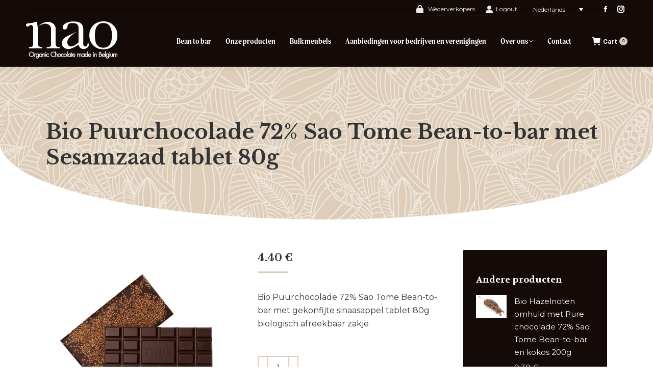

--- FILE ---
content_type: text/html; charset=UTF-8
request_url: https://www.nao.bio/nl/producten/bio-puurchocolade-72-sao-tome-bean-to-bar-met-gekonfijte-sinaasappel-tablet-80g/
body_size: 29083
content:
<!DOCTYPE html>
<!--[if !(IE 6) | !(IE 7) | !(IE 8)  ]><!-->
<html lang="nl-NL" class="no-js">
<!--<![endif]-->
<head>
	<meta charset="UTF-8" />
				<meta name="viewport" content="width=device-width, initial-scale=1, maximum-scale=1, user-scalable=0"/>
			<meta name="theme-color" content="#ddcdba"/>	<link rel="profile" href="https://gmpg.org/xfn/11" />
	<meta name='robots' content='index, follow, max-image-preview:large, max-snippet:-1, max-video-preview:-1' />
	<style>img:is([sizes="auto" i], [sizes^="auto," i]) { contain-intrinsic-size: 3000px 1500px }</style>
	<link rel="alternate" hreflang="fr" href="https://www.nao.bio/boutique/tablette-chocolat-noir-72-sao-tome-sesame-bean-to-bar-80g-bio/" />
<link rel="alternate" hreflang="nl" href="https://www.nao.bio/nl/producten/bio-puurchocolade-72-sao-tome-bean-to-bar-met-gekonfijte-sinaasappel-tablet-80g/" />
<link rel="alternate" hreflang="en" href="https://www.nao.bio/en/products/organic-bulk-dark-chocolate-72-sao-tome-bean-to-bar-orange-bar-80g/" />
<link rel="alternate" hreflang="x-default" href="https://www.nao.bio/boutique/tablette-chocolat-noir-72-sao-tome-sesame-bean-to-bar-80g-bio/" />
<script>window._wca = window._wca || [];</script>

	<!-- This site is optimized with the Yoast SEO plugin v26.8 - https://yoast.com/product/yoast-seo-wordpress/ -->
	<title>Bio Puurchocolade 72% Sao Tome Bean-to-bar met Sesamzaad tablet 80g - Nao</title>
	<link rel="canonical" href="https://www.nao.bio/nl/producten/bio-puurchocolade-72-sao-tome-bean-to-bar-met-gekonfijte-sinaasappel-tablet-80g/" />
	<meta property="og:locale" content="nl_NL" />
	<meta property="og:type" content="article" />
	<meta property="og:title" content="Bio Puurchocolade 72% Sao Tome Bean-to-bar met Sesamzaad tablet 80g - Nao" />
	<meta property="og:description" content="Bio Puurchocolade 72% Sao Tome Bean-to-bar met gekonfijte sinaasappel tablet 80g biologisch afreekbaar zakje" />
	<meta property="og:url" content="https://www.nao.bio/nl/producten/bio-puurchocolade-72-sao-tome-bean-to-bar-met-gekonfijte-sinaasappel-tablet-80g/" />
	<meta property="og:site_name" content="Nao" />
	<meta property="article:modified_time" content="2026-01-07T14:57:56+00:00" />
	<meta property="og:image" content="https://www.nao.bio/wp-content/uploads/2024/02/ST-Noir-sesame.jpg" />
	<meta property="og:image:width" content="1200" />
	<meta property="og:image:height" content="1200" />
	<meta property="og:image:type" content="image/jpeg" />
	<meta name="twitter:card" content="summary_large_image" />
	<meta name="twitter:label1" content="Geschatte leestijd" />
	<meta name="twitter:data1" content="1 minuut" />
	<script type="application/ld+json" class="yoast-schema-graph">{"@context":"https://schema.org","@graph":[{"@type":"WebPage","@id":"https://www.nao.bio/nl/producten/bio-puurchocolade-72-sao-tome-bean-to-bar-met-gekonfijte-sinaasappel-tablet-80g/","url":"https://www.nao.bio/nl/producten/bio-puurchocolade-72-sao-tome-bean-to-bar-met-gekonfijte-sinaasappel-tablet-80g/","name":"Bio Puurchocolade 72% Sao Tome Bean-to-bar met Sesamzaad tablet 80g - Nao","isPartOf":{"@id":"https://www.nao.bio/#website"},"primaryImageOfPage":{"@id":"https://www.nao.bio/nl/producten/bio-puurchocolade-72-sao-tome-bean-to-bar-met-gekonfijte-sinaasappel-tablet-80g/#primaryimage"},"image":{"@id":"https://www.nao.bio/nl/producten/bio-puurchocolade-72-sao-tome-bean-to-bar-met-gekonfijte-sinaasappel-tablet-80g/#primaryimage"},"thumbnailUrl":"https://www.nao.bio/wp-content/uploads/2024/02/ST-Noir-sesame.jpg","datePublished":"2024-02-23T08:01:17+00:00","dateModified":"2026-01-07T14:57:56+00:00","breadcrumb":{"@id":"https://www.nao.bio/nl/producten/bio-puurchocolade-72-sao-tome-bean-to-bar-met-gekonfijte-sinaasappel-tablet-80g/#breadcrumb"},"inLanguage":"nl-NL","potentialAction":[{"@type":"ReadAction","target":["https://www.nao.bio/nl/producten/bio-puurchocolade-72-sao-tome-bean-to-bar-met-gekonfijte-sinaasappel-tablet-80g/"]}]},{"@type":"ImageObject","inLanguage":"nl-NL","@id":"https://www.nao.bio/nl/producten/bio-puurchocolade-72-sao-tome-bean-to-bar-met-gekonfijte-sinaasappel-tablet-80g/#primaryimage","url":"https://www.nao.bio/wp-content/uploads/2024/02/ST-Noir-sesame.jpg","contentUrl":"https://www.nao.bio/wp-content/uploads/2024/02/ST-Noir-sesame.jpg","width":1200,"height":1200},{"@type":"BreadcrumbList","@id":"https://www.nao.bio/nl/producten/bio-puurchocolade-72-sao-tome-bean-to-bar-met-gekonfijte-sinaasappel-tablet-80g/#breadcrumb","itemListElement":[{"@type":"ListItem","position":1,"name":"Home","item":"https://www.nao.bio/nl/"},{"@type":"ListItem","position":2,"name":"Ambachtelijke bio chocoladeproducent","item":"https://www.nao.bio/nl/winkel/"},{"@type":"ListItem","position":3,"name":"Bio Puurchocolade 72% Sao Tome Bean-to-bar met Sesamzaad tablet 80g"}]},{"@type":"WebSite","@id":"https://www.nao.bio/#website","url":"https://www.nao.bio/","name":"Nao","description":"Belgian Chocolate certified organic","potentialAction":[{"@type":"SearchAction","target":{"@type":"EntryPoint","urlTemplate":"https://www.nao.bio/?s={search_term_string}"},"query-input":{"@type":"PropertyValueSpecification","valueRequired":true,"valueName":"search_term_string"}}],"inLanguage":"nl-NL"}]}</script>
	<!-- / Yoast SEO plugin. -->


<link rel='dns-prefetch' href='//stats.wp.com' />
<link rel='dns-prefetch' href='//fonts.googleapis.com' />
<link rel="alternate" type="application/rss+xml" title="Nao &raquo; feed" href="https://www.nao.bio/nl/feed/" />
<link rel="alternate" type="application/rss+xml" title="Nao &raquo; reacties feed" href="https://www.nao.bio/nl/comments/feed/" />
<script>
window._wpemojiSettings = {"baseUrl":"https:\/\/s.w.org\/images\/core\/emoji\/16.0.1\/72x72\/","ext":".png","svgUrl":"https:\/\/s.w.org\/images\/core\/emoji\/16.0.1\/svg\/","svgExt":".svg","source":{"concatemoji":"https:\/\/www.nao.bio\/wp-includes\/js\/wp-emoji-release.min.js?ver=6.8.3"}};
/*! This file is auto-generated */
!function(s,n){var o,i,e;function c(e){try{var t={supportTests:e,timestamp:(new Date).valueOf()};sessionStorage.setItem(o,JSON.stringify(t))}catch(e){}}function p(e,t,n){e.clearRect(0,0,e.canvas.width,e.canvas.height),e.fillText(t,0,0);var t=new Uint32Array(e.getImageData(0,0,e.canvas.width,e.canvas.height).data),a=(e.clearRect(0,0,e.canvas.width,e.canvas.height),e.fillText(n,0,0),new Uint32Array(e.getImageData(0,0,e.canvas.width,e.canvas.height).data));return t.every(function(e,t){return e===a[t]})}function u(e,t){e.clearRect(0,0,e.canvas.width,e.canvas.height),e.fillText(t,0,0);for(var n=e.getImageData(16,16,1,1),a=0;a<n.data.length;a++)if(0!==n.data[a])return!1;return!0}function f(e,t,n,a){switch(t){case"flag":return n(e,"\ud83c\udff3\ufe0f\u200d\u26a7\ufe0f","\ud83c\udff3\ufe0f\u200b\u26a7\ufe0f")?!1:!n(e,"\ud83c\udde8\ud83c\uddf6","\ud83c\udde8\u200b\ud83c\uddf6")&&!n(e,"\ud83c\udff4\udb40\udc67\udb40\udc62\udb40\udc65\udb40\udc6e\udb40\udc67\udb40\udc7f","\ud83c\udff4\u200b\udb40\udc67\u200b\udb40\udc62\u200b\udb40\udc65\u200b\udb40\udc6e\u200b\udb40\udc67\u200b\udb40\udc7f");case"emoji":return!a(e,"\ud83e\udedf")}return!1}function g(e,t,n,a){var r="undefined"!=typeof WorkerGlobalScope&&self instanceof WorkerGlobalScope?new OffscreenCanvas(300,150):s.createElement("canvas"),o=r.getContext("2d",{willReadFrequently:!0}),i=(o.textBaseline="top",o.font="600 32px Arial",{});return e.forEach(function(e){i[e]=t(o,e,n,a)}),i}function t(e){var t=s.createElement("script");t.src=e,t.defer=!0,s.head.appendChild(t)}"undefined"!=typeof Promise&&(o="wpEmojiSettingsSupports",i=["flag","emoji"],n.supports={everything:!0,everythingExceptFlag:!0},e=new Promise(function(e){s.addEventListener("DOMContentLoaded",e,{once:!0})}),new Promise(function(t){var n=function(){try{var e=JSON.parse(sessionStorage.getItem(o));if("object"==typeof e&&"number"==typeof e.timestamp&&(new Date).valueOf()<e.timestamp+604800&&"object"==typeof e.supportTests)return e.supportTests}catch(e){}return null}();if(!n){if("undefined"!=typeof Worker&&"undefined"!=typeof OffscreenCanvas&&"undefined"!=typeof URL&&URL.createObjectURL&&"undefined"!=typeof Blob)try{var e="postMessage("+g.toString()+"("+[JSON.stringify(i),f.toString(),p.toString(),u.toString()].join(",")+"));",a=new Blob([e],{type:"text/javascript"}),r=new Worker(URL.createObjectURL(a),{name:"wpTestEmojiSupports"});return void(r.onmessage=function(e){c(n=e.data),r.terminate(),t(n)})}catch(e){}c(n=g(i,f,p,u))}t(n)}).then(function(e){for(var t in e)n.supports[t]=e[t],n.supports.everything=n.supports.everything&&n.supports[t],"flag"!==t&&(n.supports.everythingExceptFlag=n.supports.everythingExceptFlag&&n.supports[t]);n.supports.everythingExceptFlag=n.supports.everythingExceptFlag&&!n.supports.flag,n.DOMReady=!1,n.readyCallback=function(){n.DOMReady=!0}}).then(function(){return e}).then(function(){var e;n.supports.everything||(n.readyCallback(),(e=n.source||{}).concatemoji?t(e.concatemoji):e.wpemoji&&e.twemoji&&(t(e.twemoji),t(e.wpemoji)))}))}((window,document),window._wpemojiSettings);
</script>
<link rel='stylesheet' id='berocket_aapf_widget-style-css' href='https://www.nao.bio/wp-content/plugins/woocommerce-ajax-filters/assets/frontend/css/fullmain.min.css?ver=1.6.9.3' media='all' />
<style id='wp-emoji-styles-inline-css'>

	img.wp-smiley, img.emoji {
		display: inline !important;
		border: none !important;
		box-shadow: none !important;
		height: 1em !important;
		width: 1em !important;
		margin: 0 0.07em !important;
		vertical-align: -0.1em !important;
		background: none !important;
		padding: 0 !important;
	}
</style>
<style id='classic-theme-styles-inline-css'>
/*! This file is auto-generated */
.wp-block-button__link{color:#fff;background-color:#32373c;border-radius:9999px;box-shadow:none;text-decoration:none;padding:calc(.667em + 2px) calc(1.333em + 2px);font-size:1.125em}.wp-block-file__button{background:#32373c;color:#fff;text-decoration:none}
</style>
<link rel='stylesheet' id='mediaelement-css' href='https://www.nao.bio/wp-includes/js/mediaelement/mediaelementplayer-legacy.min.css?ver=4.2.17' media='all' />
<link rel='stylesheet' id='wp-mediaelement-css' href='https://www.nao.bio/wp-includes/js/mediaelement/wp-mediaelement.min.css?ver=6.8.3' media='all' />
<style id='jetpack-sharing-buttons-style-inline-css'>
.jetpack-sharing-buttons__services-list{display:flex;flex-direction:row;flex-wrap:wrap;gap:0;list-style-type:none;margin:5px;padding:0}.jetpack-sharing-buttons__services-list.has-small-icon-size{font-size:12px}.jetpack-sharing-buttons__services-list.has-normal-icon-size{font-size:16px}.jetpack-sharing-buttons__services-list.has-large-icon-size{font-size:24px}.jetpack-sharing-buttons__services-list.has-huge-icon-size{font-size:36px}@media print{.jetpack-sharing-buttons__services-list{display:none!important}}.editor-styles-wrapper .wp-block-jetpack-sharing-buttons{gap:0;padding-inline-start:0}ul.jetpack-sharing-buttons__services-list.has-background{padding:1.25em 2.375em}
</style>
<style id='global-styles-inline-css'>
:root{--wp--preset--aspect-ratio--square: 1;--wp--preset--aspect-ratio--4-3: 4/3;--wp--preset--aspect-ratio--3-4: 3/4;--wp--preset--aspect-ratio--3-2: 3/2;--wp--preset--aspect-ratio--2-3: 2/3;--wp--preset--aspect-ratio--16-9: 16/9;--wp--preset--aspect-ratio--9-16: 9/16;--wp--preset--color--black: #000000;--wp--preset--color--cyan-bluish-gray: #abb8c3;--wp--preset--color--white: #FFF;--wp--preset--color--pale-pink: #f78da7;--wp--preset--color--vivid-red: #cf2e2e;--wp--preset--color--luminous-vivid-orange: #ff6900;--wp--preset--color--luminous-vivid-amber: #fcb900;--wp--preset--color--light-green-cyan: #7bdcb5;--wp--preset--color--vivid-green-cyan: #00d084;--wp--preset--color--pale-cyan-blue: #8ed1fc;--wp--preset--color--vivid-cyan-blue: #0693e3;--wp--preset--color--vivid-purple: #9b51e0;--wp--preset--color--accent: #ddcdba;--wp--preset--color--dark-gray: #111;--wp--preset--color--light-gray: #767676;--wp--preset--gradient--vivid-cyan-blue-to-vivid-purple: linear-gradient(135deg,rgba(6,147,227,1) 0%,rgb(155,81,224) 100%);--wp--preset--gradient--light-green-cyan-to-vivid-green-cyan: linear-gradient(135deg,rgb(122,220,180) 0%,rgb(0,208,130) 100%);--wp--preset--gradient--luminous-vivid-amber-to-luminous-vivid-orange: linear-gradient(135deg,rgba(252,185,0,1) 0%,rgba(255,105,0,1) 100%);--wp--preset--gradient--luminous-vivid-orange-to-vivid-red: linear-gradient(135deg,rgba(255,105,0,1) 0%,rgb(207,46,46) 100%);--wp--preset--gradient--very-light-gray-to-cyan-bluish-gray: linear-gradient(135deg,rgb(238,238,238) 0%,rgb(169,184,195) 100%);--wp--preset--gradient--cool-to-warm-spectrum: linear-gradient(135deg,rgb(74,234,220) 0%,rgb(151,120,209) 20%,rgb(207,42,186) 40%,rgb(238,44,130) 60%,rgb(251,105,98) 80%,rgb(254,248,76) 100%);--wp--preset--gradient--blush-light-purple: linear-gradient(135deg,rgb(255,206,236) 0%,rgb(152,150,240) 100%);--wp--preset--gradient--blush-bordeaux: linear-gradient(135deg,rgb(254,205,165) 0%,rgb(254,45,45) 50%,rgb(107,0,62) 100%);--wp--preset--gradient--luminous-dusk: linear-gradient(135deg,rgb(255,203,112) 0%,rgb(199,81,192) 50%,rgb(65,88,208) 100%);--wp--preset--gradient--pale-ocean: linear-gradient(135deg,rgb(255,245,203) 0%,rgb(182,227,212) 50%,rgb(51,167,181) 100%);--wp--preset--gradient--electric-grass: linear-gradient(135deg,rgb(202,248,128) 0%,rgb(113,206,126) 100%);--wp--preset--gradient--midnight: linear-gradient(135deg,rgb(2,3,129) 0%,rgb(40,116,252) 100%);--wp--preset--font-size--small: 13px;--wp--preset--font-size--medium: 20px;--wp--preset--font-size--large: 36px;--wp--preset--font-size--x-large: 42px;--wp--preset--spacing--20: 0.44rem;--wp--preset--spacing--30: 0.67rem;--wp--preset--spacing--40: 1rem;--wp--preset--spacing--50: 1.5rem;--wp--preset--spacing--60: 2.25rem;--wp--preset--spacing--70: 3.38rem;--wp--preset--spacing--80: 5.06rem;--wp--preset--shadow--natural: 6px 6px 9px rgba(0, 0, 0, 0.2);--wp--preset--shadow--deep: 12px 12px 50px rgba(0, 0, 0, 0.4);--wp--preset--shadow--sharp: 6px 6px 0px rgba(0, 0, 0, 0.2);--wp--preset--shadow--outlined: 6px 6px 0px -3px rgba(255, 255, 255, 1), 6px 6px rgba(0, 0, 0, 1);--wp--preset--shadow--crisp: 6px 6px 0px rgba(0, 0, 0, 1);}:where(.is-layout-flex){gap: 0.5em;}:where(.is-layout-grid){gap: 0.5em;}body .is-layout-flex{display: flex;}.is-layout-flex{flex-wrap: wrap;align-items: center;}.is-layout-flex > :is(*, div){margin: 0;}body .is-layout-grid{display: grid;}.is-layout-grid > :is(*, div){margin: 0;}:where(.wp-block-columns.is-layout-flex){gap: 2em;}:where(.wp-block-columns.is-layout-grid){gap: 2em;}:where(.wp-block-post-template.is-layout-flex){gap: 1.25em;}:where(.wp-block-post-template.is-layout-grid){gap: 1.25em;}.has-black-color{color: var(--wp--preset--color--black) !important;}.has-cyan-bluish-gray-color{color: var(--wp--preset--color--cyan-bluish-gray) !important;}.has-white-color{color: var(--wp--preset--color--white) !important;}.has-pale-pink-color{color: var(--wp--preset--color--pale-pink) !important;}.has-vivid-red-color{color: var(--wp--preset--color--vivid-red) !important;}.has-luminous-vivid-orange-color{color: var(--wp--preset--color--luminous-vivid-orange) !important;}.has-luminous-vivid-amber-color{color: var(--wp--preset--color--luminous-vivid-amber) !important;}.has-light-green-cyan-color{color: var(--wp--preset--color--light-green-cyan) !important;}.has-vivid-green-cyan-color{color: var(--wp--preset--color--vivid-green-cyan) !important;}.has-pale-cyan-blue-color{color: var(--wp--preset--color--pale-cyan-blue) !important;}.has-vivid-cyan-blue-color{color: var(--wp--preset--color--vivid-cyan-blue) !important;}.has-vivid-purple-color{color: var(--wp--preset--color--vivid-purple) !important;}.has-black-background-color{background-color: var(--wp--preset--color--black) !important;}.has-cyan-bluish-gray-background-color{background-color: var(--wp--preset--color--cyan-bluish-gray) !important;}.has-white-background-color{background-color: var(--wp--preset--color--white) !important;}.has-pale-pink-background-color{background-color: var(--wp--preset--color--pale-pink) !important;}.has-vivid-red-background-color{background-color: var(--wp--preset--color--vivid-red) !important;}.has-luminous-vivid-orange-background-color{background-color: var(--wp--preset--color--luminous-vivid-orange) !important;}.has-luminous-vivid-amber-background-color{background-color: var(--wp--preset--color--luminous-vivid-amber) !important;}.has-light-green-cyan-background-color{background-color: var(--wp--preset--color--light-green-cyan) !important;}.has-vivid-green-cyan-background-color{background-color: var(--wp--preset--color--vivid-green-cyan) !important;}.has-pale-cyan-blue-background-color{background-color: var(--wp--preset--color--pale-cyan-blue) !important;}.has-vivid-cyan-blue-background-color{background-color: var(--wp--preset--color--vivid-cyan-blue) !important;}.has-vivid-purple-background-color{background-color: var(--wp--preset--color--vivid-purple) !important;}.has-black-border-color{border-color: var(--wp--preset--color--black) !important;}.has-cyan-bluish-gray-border-color{border-color: var(--wp--preset--color--cyan-bluish-gray) !important;}.has-white-border-color{border-color: var(--wp--preset--color--white) !important;}.has-pale-pink-border-color{border-color: var(--wp--preset--color--pale-pink) !important;}.has-vivid-red-border-color{border-color: var(--wp--preset--color--vivid-red) !important;}.has-luminous-vivid-orange-border-color{border-color: var(--wp--preset--color--luminous-vivid-orange) !important;}.has-luminous-vivid-amber-border-color{border-color: var(--wp--preset--color--luminous-vivid-amber) !important;}.has-light-green-cyan-border-color{border-color: var(--wp--preset--color--light-green-cyan) !important;}.has-vivid-green-cyan-border-color{border-color: var(--wp--preset--color--vivid-green-cyan) !important;}.has-pale-cyan-blue-border-color{border-color: var(--wp--preset--color--pale-cyan-blue) !important;}.has-vivid-cyan-blue-border-color{border-color: var(--wp--preset--color--vivid-cyan-blue) !important;}.has-vivid-purple-border-color{border-color: var(--wp--preset--color--vivid-purple) !important;}.has-vivid-cyan-blue-to-vivid-purple-gradient-background{background: var(--wp--preset--gradient--vivid-cyan-blue-to-vivid-purple) !important;}.has-light-green-cyan-to-vivid-green-cyan-gradient-background{background: var(--wp--preset--gradient--light-green-cyan-to-vivid-green-cyan) !important;}.has-luminous-vivid-amber-to-luminous-vivid-orange-gradient-background{background: var(--wp--preset--gradient--luminous-vivid-amber-to-luminous-vivid-orange) !important;}.has-luminous-vivid-orange-to-vivid-red-gradient-background{background: var(--wp--preset--gradient--luminous-vivid-orange-to-vivid-red) !important;}.has-very-light-gray-to-cyan-bluish-gray-gradient-background{background: var(--wp--preset--gradient--very-light-gray-to-cyan-bluish-gray) !important;}.has-cool-to-warm-spectrum-gradient-background{background: var(--wp--preset--gradient--cool-to-warm-spectrum) !important;}.has-blush-light-purple-gradient-background{background: var(--wp--preset--gradient--blush-light-purple) !important;}.has-blush-bordeaux-gradient-background{background: var(--wp--preset--gradient--blush-bordeaux) !important;}.has-luminous-dusk-gradient-background{background: var(--wp--preset--gradient--luminous-dusk) !important;}.has-pale-ocean-gradient-background{background: var(--wp--preset--gradient--pale-ocean) !important;}.has-electric-grass-gradient-background{background: var(--wp--preset--gradient--electric-grass) !important;}.has-midnight-gradient-background{background: var(--wp--preset--gradient--midnight) !important;}.has-small-font-size{font-size: var(--wp--preset--font-size--small) !important;}.has-medium-font-size{font-size: var(--wp--preset--font-size--medium) !important;}.has-large-font-size{font-size: var(--wp--preset--font-size--large) !important;}.has-x-large-font-size{font-size: var(--wp--preset--font-size--x-large) !important;}
:where(.wp-block-post-template.is-layout-flex){gap: 1.25em;}:where(.wp-block-post-template.is-layout-grid){gap: 1.25em;}
:where(.wp-block-columns.is-layout-flex){gap: 2em;}:where(.wp-block-columns.is-layout-grid){gap: 2em;}
:root :where(.wp-block-pullquote){font-size: 1.5em;line-height: 1.6;}
</style>
<link rel='stylesheet' id='contact-form-7-css' href='https://www.nao.bio/wp-content/plugins/contact-form-7/includes/css/styles.css?ver=6.1.2' media='all' />
<link rel='stylesheet' id='photoswipe-css' href='https://www.nao.bio/wp-content/plugins/woocommerce/assets/css/photoswipe/photoswipe.min.css?ver=10.2.3' media='all' />
<link rel='stylesheet' id='photoswipe-default-skin-css' href='https://www.nao.bio/wp-content/plugins/woocommerce/assets/css/photoswipe/default-skin/default-skin.min.css?ver=10.2.3' media='all' />
<style id='woocommerce-inline-inline-css'>
.woocommerce form .form-row .required { visibility: visible; }
</style>
<link rel='stylesheet' id='wpsl-styles-css' href='https://www.nao.bio/wp-content/plugins/wp-store-locator/css/styles.min.css?ver=2.2.261' media='all' />
<link rel='stylesheet' id='wpml-legacy-dropdown-0-css' href='https://www.nao.bio/wp-content/plugins/sitepress-multilingual-cms/templates/language-switchers/legacy-dropdown/style.min.css?ver=1' media='all' />
<style id='wpml-legacy-dropdown-0-inline-css'>
.wpml-ls-statics-shortcode_actions{background-color:#140a07;}.wpml-ls-statics-shortcode_actions, .wpml-ls-statics-shortcode_actions .wpml-ls-sub-menu, .wpml-ls-statics-shortcode_actions a {border-color:#140a07;}.wpml-ls-statics-shortcode_actions a, .wpml-ls-statics-shortcode_actions .wpml-ls-sub-menu a, .wpml-ls-statics-shortcode_actions .wpml-ls-sub-menu a:link, .wpml-ls-statics-shortcode_actions li:not(.wpml-ls-current-language) .wpml-ls-link, .wpml-ls-statics-shortcode_actions li:not(.wpml-ls-current-language) .wpml-ls-link:link {color:#ffffff;background-color:#140a07;}.wpml-ls-statics-shortcode_actions .wpml-ls-sub-menu a:hover,.wpml-ls-statics-shortcode_actions .wpml-ls-sub-menu a:focus, .wpml-ls-statics-shortcode_actions .wpml-ls-sub-menu a:link:hover, .wpml-ls-statics-shortcode_actions .wpml-ls-sub-menu a:link:focus {color:#ffffff;background-color:#140a07;}.wpml-ls-statics-shortcode_actions .wpml-ls-current-language > a {color:#ffffff;background-color:#140a07;}.wpml-ls-statics-shortcode_actions .wpml-ls-current-language:hover>a, .wpml-ls-statics-shortcode_actions .wpml-ls-current-language>a:focus {color:#ffffff;background-color:#140a07;}
</style>
<link rel='stylesheet' id='brands-styles-css' href='https://www.nao.bio/wp-content/plugins/woocommerce/assets/css/brands.css?ver=10.2.3' media='all' />
<link rel='stylesheet' id='the7-font-css' href='https://www.nao.bio/wp-content/themes/dt-the7/fonts/icomoon-the7-font/icomoon-the7-font.min.css?ver=12.10.0.1' media='all' />
<link rel='stylesheet' id='the7-awesome-fonts-css' href='https://www.nao.bio/wp-content/themes/dt-the7/fonts/FontAwesome/css/all.min.css?ver=12.10.0.1' media='all' />
<link rel='stylesheet' id='the7-awesome-fonts-back-css' href='https://www.nao.bio/wp-content/themes/dt-the7/fonts/FontAwesome/back-compat.min.css?ver=12.10.0.1' media='all' />
<link rel='stylesheet' id='the7-Defaults-css' href='https://www.nao.bio/wp-content/uploads/smile_fonts/Defaults/Defaults.css?ver=6.8.3' media='all' />
<link rel='stylesheet' id='dt-web-fonts-css' href='https://fonts.googleapis.com/css?family=Roboto:400,600,700%7CRoboto+Condensed:400,600,700%7CMontserrat:400,500,600,700,normal%7CLibre+Baskerville:400,600,700%7CVolkhov:400,600,700' media='all' />
<link rel='stylesheet' id='dt-main-css' href='https://www.nao.bio/wp-content/themes/dt-the7/css/main.min.css?ver=12.10.0.1' media='all' />
<style id='dt-main-inline-css'>
body #load {
  display: block;
  height: 100%;
  overflow: hidden;
  position: fixed;
  width: 100%;
  z-index: 9901;
  opacity: 1;
  visibility: visible;
  transition: all .35s ease-out;
}
.load-wrap {
  width: 100%;
  height: 100%;
  background-position: center center;
  background-repeat: no-repeat;
  text-align: center;
  display: -ms-flexbox;
  display: -ms-flex;
  display: flex;
  -ms-align-items: center;
  -ms-flex-align: center;
  align-items: center;
  -ms-flex-flow: column wrap;
  flex-flow: column wrap;
  -ms-flex-pack: center;
  -ms-justify-content: center;
  justify-content: center;
}
.load-wrap > svg {
  position: absolute;
  top: 50%;
  left: 50%;
  transform: translate(-50%,-50%);
}
#load {
  background: var(--the7-elementor-beautiful-loading-bg,#000000);
  --the7-beautiful-spinner-color2: var(--the7-beautiful-spinner-color,#ddcdb9);
}

</style>
<link rel='stylesheet' id='the7-custom-scrollbar-css' href='https://www.nao.bio/wp-content/themes/dt-the7/lib/custom-scrollbar/custom-scrollbar.min.css?ver=12.10.0.1' media='all' />
<link rel='stylesheet' id='the7-wpbakery-css' href='https://www.nao.bio/wp-content/themes/dt-the7/css/wpbakery.min.css?ver=12.10.0.1' media='all' />
<link rel='stylesheet' id='the7-core-css' href='https://www.nao.bio/wp-content/plugins/dt-the7-core/assets/css/post-type.min.css?ver=2.7.12' media='all' />
<link rel='stylesheet' id='the7-css-vars-css' href='https://www.nao.bio/wp-content/uploads/the7-css/css-vars.css?ver=1fd0b3face6f' media='all' />
<link rel='stylesheet' id='dt-custom-css' href='https://www.nao.bio/wp-content/uploads/the7-css/custom.css?ver=1fd0b3face6f' media='all' />
<link rel='stylesheet' id='wc-dt-custom-css' href='https://www.nao.bio/wp-content/uploads/the7-css/compatibility/wc-dt-custom.css?ver=1fd0b3face6f' media='all' />
<link rel='stylesheet' id='dt-media-css' href='https://www.nao.bio/wp-content/uploads/the7-css/media.css?ver=1fd0b3face6f' media='all' />
<link rel='stylesheet' id='the7-mega-menu-css' href='https://www.nao.bio/wp-content/uploads/the7-css/mega-menu.css?ver=1fd0b3face6f' media='all' />
<link rel='stylesheet' id='the7-elements-css' href='https://www.nao.bio/wp-content/uploads/the7-css/post-type-dynamic.css?ver=1fd0b3face6f' media='all' />
<link rel='stylesheet' id='style-css' href='https://www.nao.bio/wp-content/themes/dt-the7-child/style.css?ver=12.10.0.1' media='all' />
<script src="https://www.nao.bio/wp-includes/js/jquery/jquery.min.js?ver=3.7.1" id="jquery-core-js"></script>
<script src="https://www.nao.bio/wp-includes/js/jquery/jquery-migrate.min.js?ver=3.4.1" id="jquery-migrate-js"></script>
<script id="wpml-cookie-js-extra">
var wpml_cookies = {"wp-wpml_current_language":{"value":"nl","expires":1,"path":"\/"}};
var wpml_cookies = {"wp-wpml_current_language":{"value":"nl","expires":1,"path":"\/"}};
</script>
<script src="https://www.nao.bio/wp-content/plugins/sitepress-multilingual-cms/res/js/cookies/language-cookie.js?ver=482900" id="wpml-cookie-js" defer data-wp-strategy="defer"></script>
<script src="https://www.nao.bio/wp-content/plugins/woocommerce/assets/js/jquery-blockui/jquery.blockUI.min.js?ver=2.7.0-wc.10.2.3" id="jquery-blockui-js" data-wp-strategy="defer"></script>
<script id="wc-add-to-cart-js-extra">
var wc_add_to_cart_params = {"ajax_url":"\/wp-admin\/admin-ajax.php?lang=nl","wc_ajax_url":"\/nl\/?wc-ajax=%%endpoint%%","i18n_view_cart":"View cart","cart_url":"https:\/\/www.nao.bio\/nl\/winkelkarretje\/","is_cart":"","cart_redirect_after_add":"yes"};
</script>
<script src="https://www.nao.bio/wp-content/plugins/woocommerce/assets/js/frontend/add-to-cart.min.js?ver=10.2.3" id="wc-add-to-cart-js" data-wp-strategy="defer"></script>
<script src="https://www.nao.bio/wp-content/plugins/woocommerce/assets/js/flexslider/jquery.flexslider.min.js?ver=2.7.2-wc.10.2.3" id="flexslider-js" defer data-wp-strategy="defer"></script>
<script src="https://www.nao.bio/wp-content/plugins/woocommerce/assets/js/photoswipe/photoswipe.min.js?ver=4.1.1-wc.10.2.3" id="photoswipe-js" defer data-wp-strategy="defer"></script>
<script src="https://www.nao.bio/wp-content/plugins/woocommerce/assets/js/photoswipe/photoswipe-ui-default.min.js?ver=4.1.1-wc.10.2.3" id="photoswipe-ui-default-js" defer data-wp-strategy="defer"></script>
<script id="wc-single-product-js-extra">
var wc_single_product_params = {"i18n_required_rating_text":"Selecteer een waardering","i18n_rating_options":["1 van de 5 sterren","2 van de 5 sterren","3 van de 5 sterren","4 van de 5 sterren","5 van de 5 sterren"],"i18n_product_gallery_trigger_text":"Afbeeldinggalerij in volledig scherm bekijken","review_rating_required":"yes","flexslider":{"rtl":false,"animation":"slide","smoothHeight":true,"directionNav":false,"controlNav":"thumbnails","slideshow":false,"animationSpeed":500,"animationLoop":false,"allowOneSlide":false},"zoom_enabled":"","zoom_options":[],"photoswipe_enabled":"1","photoswipe_options":{"shareEl":false,"closeOnScroll":false,"history":false,"hideAnimationDuration":0,"showAnimationDuration":0},"flexslider_enabled":"1"};
</script>
<script src="https://www.nao.bio/wp-content/plugins/woocommerce/assets/js/frontend/single-product.min.js?ver=10.2.3" id="wc-single-product-js" defer data-wp-strategy="defer"></script>
<script src="https://www.nao.bio/wp-content/plugins/woocommerce/assets/js/js-cookie/js.cookie.min.js?ver=2.1.4-wc.10.2.3" id="js-cookie-js" defer data-wp-strategy="defer"></script>
<script id="woocommerce-js-extra">
var woocommerce_params = {"ajax_url":"\/wp-admin\/admin-ajax.php?lang=nl","wc_ajax_url":"\/nl\/?wc-ajax=%%endpoint%%","i18n_password_show":"Wachtwoord weergeven","i18n_password_hide":"Wachtwoord verbergen"};
</script>
<script src="https://www.nao.bio/wp-content/plugins/woocommerce/assets/js/frontend/woocommerce.min.js?ver=10.2.3" id="woocommerce-js" defer data-wp-strategy="defer"></script>
<script src="https://www.nao.bio/wp-content/plugins/sitepress-multilingual-cms/templates/language-switchers/legacy-dropdown/script.min.js?ver=1" id="wpml-legacy-dropdown-0-js"></script>
<script src="https://www.nao.bio/wp-content/plugins/js_composer/assets/js/vendors/woocommerce-add-to-cart.js?ver=8.6.1" id="vc_woocommerce-add-to-cart-js-js"></script>
<script src="https://stats.wp.com/s-202605.js" id="woocommerce-analytics-js" defer data-wp-strategy="defer"></script>
<script id="dt-above-fold-js-extra">
var dtLocal = {"themeUrl":"https:\/\/www.nao.bio\/wp-content\/themes\/dt-the7","passText":"To view this protected post, enter the password below:","moreButtonText":{"loading":"Laden\u2026","loadMore":"Laadt meer"},"postID":"10320","ajaxurl":"https:\/\/www.nao.bio\/wp-admin\/admin-ajax.php","REST":{"baseUrl":"https:\/\/www.nao.bio\/nl\/wp-json\/the7\/v1","endpoints":{"sendMail":"\/send-mail"}},"contactMessages":{"required":"One or more fields have an error. Please check and try again.","terms":"Please accept the privacy policy.","fillTheCaptchaError":"Please, fill the captcha."},"captchaSiteKey":"","ajaxNonce":"ed191dbfd1","pageData":"","themeSettings":{"smoothScroll":"off","lazyLoading":false,"desktopHeader":{"height":60},"ToggleCaptionEnabled":"disabled","ToggleCaption":"Navigation","floatingHeader":{"showAfter":140,"showMenu":true,"height":60,"logo":{"showLogo":true,"html":"<img class=\" preload-me\" src=\"https:\/\/www.nao.bio\/wp-content\/uploads\/2024\/05\/nao-180.png\" srcset=\"https:\/\/www.nao.bio\/wp-content\/uploads\/2024\/05\/nao-180.png 180w, https:\/\/www.nao.bio\/wp-content\/uploads\/2024\/05\/nao-360.png 360w\" width=\"180\" height=\"75\"   sizes=\"180px\" alt=\"Nao\" \/>","url":"https:\/\/www.nao.bio\/nl\/"}},"topLine":{"floatingTopLine":{"logo":{"showLogo":false,"html":""}}},"mobileHeader":{"firstSwitchPoint":1270,"secondSwitchPoint":778,"firstSwitchPointHeight":80,"secondSwitchPointHeight":60,"mobileToggleCaptionEnabled":"disabled","mobileToggleCaption":"Menu"},"stickyMobileHeaderFirstSwitch":{"logo":{"html":"<img class=\" preload-me\" src=\"https:\/\/www.nao.bio\/wp-content\/uploads\/2024\/05\/nao-180.png\" srcset=\"https:\/\/www.nao.bio\/wp-content\/uploads\/2024\/05\/nao-180.png 180w, https:\/\/www.nao.bio\/wp-content\/uploads\/2024\/05\/nao-360.png 360w\" width=\"180\" height=\"75\"   sizes=\"180px\" alt=\"Nao\" \/>"}},"stickyMobileHeaderSecondSwitch":{"logo":{"html":"<img class=\" preload-me\" src=\"https:\/\/www.nao.bio\/wp-content\/uploads\/2022\/02\/nao-100.png\" srcset=\"https:\/\/www.nao.bio\/wp-content\/uploads\/2022\/02\/nao-100.png 100w, https:\/\/www.nao.bio\/wp-content\/uploads\/2022\/02\/nao-200.png 200w\" width=\"100\" height=\"35\"   sizes=\"100px\" alt=\"Nao\" \/>"}},"sidebar":{"switchPoint":990},"boxedWidth":"1340px"},"VCMobileScreenWidth":"768","wcCartFragmentHash":"c71d12c870bb785965343ec1f80a3af4"};
var dtShare = {"shareButtonText":{"facebook":"Share on Facebook","twitter":"Share on X","pinterest":"Pin it","linkedin":"Share on Linkedin","whatsapp":"Share on Whatsapp"},"overlayOpacity":"85"};
</script>
<script src="https://www.nao.bio/wp-content/themes/dt-the7/js/above-the-fold.min.js?ver=12.10.0.1" id="dt-above-fold-js"></script>
<script src="https://www.nao.bio/wp-content/themes/dt-the7/js/compatibility/woocommerce/woocommerce.min.js?ver=12.10.0.1" id="dt-woocommerce-js"></script>
<script></script><link rel="https://api.w.org/" href="https://www.nao.bio/nl/wp-json/" /><link rel="alternate" title="JSON" type="application/json" href="https://www.nao.bio/nl/wp-json/wp/v2/product/10320" /><link rel="EditURI" type="application/rsd+xml" title="RSD" href="https://www.nao.bio/xmlrpc.php?rsd" />
<link rel='shortlink' href='https://www.nao.bio/nl/?p=10320' />
<link rel="alternate" title="oEmbed (JSON)" type="application/json+oembed" href="https://www.nao.bio/nl/wp-json/oembed/1.0/embed?url=https%3A%2F%2Fwww.nao.bio%2Fnl%2Fproducten%2Fbio-puurchocolade-72-sao-tome-bean-to-bar-met-gekonfijte-sinaasappel-tablet-80g%2F" />
<link rel="alternate" title="oEmbed (XML)" type="text/xml+oembed" href="https://www.nao.bio/nl/wp-json/oembed/1.0/embed?url=https%3A%2F%2Fwww.nao.bio%2Fnl%2Fproducten%2Fbio-puurchocolade-72-sao-tome-bean-to-bar-met-gekonfijte-sinaasappel-tablet-80g%2F&#038;format=xml" />
<meta name="generator" content="WPML ver:4.8.2 stt:38,1,4;" />
			<style>
				.cpb_product_boxes_custom .cpb-boxes .cpb-inner {
					background: #000000;border: 1px solid #dd9933;				}
									.cpb_product_boxes_custom .cpb-items .cpb-inner:hover .cpb-item-image:before {
						background-image: url(https://www.nao.bio/wp-content/plugins/custom-product-boxes/assets/images/add-icon-white.png) !important;
					}
					.cpb_product_boxes_custom .cpb-items .cpb-inner.cpb-outofstock .cpb-item-image:before {
						background-image: unset !important;
					}
					.cpb_product_boxes_custom .cpb-boxes .cpb-inner:hover:before {
						background-image: url(https://www.nao.bio/wp-content/plugins/custom-product-boxes/assets/images/remove-icon-white.png) !important;
					}
					.cpb_product_boxes_custom .cpb-boxes .cpb-inner:hover:empty:before {
						background-image: none !important;
					}
									</style>
			<style></style>	<style>img#wpstats{display:none}</style>
			<noscript><style>.woocommerce-product-gallery{ opacity: 1 !important; }</style></noscript>
	<meta name="generator" content="Powered by WPBakery Page Builder - drag and drop page builder for WordPress."/>
<script type="text/javascript" id="the7-loader-script">
document.addEventListener("DOMContentLoaded", function(event) {
	var load = document.getElementById("load");
	if(!load.classList.contains('loader-removed')){
		var removeLoading = setTimeout(function() {
			load.className += " loader-removed";
		}, 300);
	}
});
</script>
		<link rel="icon" href="https://www.nao.bio/wp-content/uploads/2018/04/fav-16.png" type="image/png" sizes="16x16"/><link rel="icon" href="https://www.nao.bio/wp-content/uploads/2018/04/fav-32.png" type="image/png" sizes="32x32"/>		<style id="wp-custom-css">
			div#cpb-error-message, div#cpb-success-message{
	width:100%;	
	top:auto;
    bottom: 0;
	left:0;
	right:0;
	border-radius:0;
	text-align:center;
	}

.cpb_product_boxes_custom .product_title h1{
	display:none;
}

.cpb_category_filters_wrap .cpb_category_filters_item{
	margin:10px 15px;
	font-size:12px;
	display:inline-block;
	border-bottom:1px solid #ddcdba;
	padding:5px 8px;
}

.cpb-box-cat-filter{
	position:relative;
	top:2px;
	margin-right:5px;
}

.cpb_product_boxes_custom .cpb-items .cpb-inner:hover .cpb-item-image:before{
	background-position: center 50%;
}

.cpb-custom-product-boxes-items 

.cpb-caption a{
	  font-family: moret, serif;
    font-weight: 600;
    font-style: normal;
	font-size:18px;
	line-height:28px;
	text-decoration:none;
}

.cpb-custom-product-boxes-items .cpb-item-image{
	max-width:300px;
}

.cpb-custom-product-boxes-items .cpb-caption a:hover{
	color:#ddcdba;
}

.cpb-extras .quantity.buttons_added input.qty.text{
	
    vertical-align: middle;
    width: 40px;
    padding: 0;
    text-align: center;
    min-height: 100%;
    -webkit-appearance: none;
    -moz-appearance: textfield;
    appearance: textfield;
    box-shadow: none;
}

.cpb_product_boxes_custom .cpb-boxes .cpb-col-2{
	width:250px;
	height:250px;
  
}

.cpb_product_boxes_custom .cpb-boxes .cpb-inner{
	background:#140A07;
	border:none;
}

.cpb_product_boxes_custom .cpb-boxes .cpb-inner img{
	max-width:100%;
  max-height:100%;
	position:relative;
	top:50%;
	transform:translate(0,-50%);
}

.cpb-extras p.price{
	margin:10px 0 40px 0;
}

.price.cpb_bundle .cpb_totals_text{
	display:none;
}

.price.cpb_bundle .cpb_bundle_price{
	font:var(--the7-h4-font);
	padding:0 0 20px 0;
	border-bottom:3px solid #ddcdba;
}

.product form.cart .button#cpb-load-more-btn{
	background:none;
	border:2px solid #ddcdba;
	font-size:16px;
	font-weight:400;
}

.cpb-col-right .quantity.buttons_added{
	display:none;
}		</style>
		<noscript><style> .wpb_animate_when_almost_visible { opacity: 1; }</style></noscript>
<!-- Google Tag Manager -->
<script>(function(w,d,s,l,i){w[l]=w[l]||[];w[l].push({'gtm.start':
new Date().getTime(),event:'gtm.js'});var f=d.getElementsByTagName(s)[0],
j=d.createElement(s),dl=l!='dataLayer'?'&l='+l:'';j.async=true;j.src=
'https://www.googletagmanager.com/gtm.js?id='+i+dl;f.parentNode.insertBefore(j,f);
})(window,document,'script','dataLayer','GTM-W64LJBZ');</script>
<!-- End Google Tag Manager -->
<script>
document.addEventListener( 'wpcf7mailsent', function( event ) {
if ( '815' == event.detail.contactFormId ) {
location = 'https://www.nao.bio/en/confirmation/';
} else if ( '814' == event.detail.contactFormId ) {
location = 'https://www.nao.bio/nl/bevestiging/';
} else {
location = 'https://www.nao.bio/confirmation/';
}
}, false );
</script><style id='the7-custom-inline-css' type='text/css'>
@import url("https://use.typekit.net/vpr5gva.css");

h1, h2, h3, h4, h5, h6, .h1-size, .h2-size, .h3-size, .h4-size, .related-product .product-title, .woocom-list-content .entry-title, #main .entry-title, #main .blog-shortcode .entry-title, .dt-btn, .main-nav > li:not(.wpml-ls-item) > a .menu-text, .microwidget-btn>span{
	font-family: moret,serif;
	font-weight: 600;
	font-style: normal;
}
.project-slider .images-container {
text-align: center;
}
.project-slider .images-container img {
max-width: 600px;
}
.single .project-slider {
margin-bottom: 20px;
}
.custom-zindex{
	position:relative;
	z-index:10;
}
.mini-wpml{
	max-width:120px;
}
#page .page-title{
	-webkit-border-radius: 0 0 50% 50%;
	border-radius: 0 0 50% 50%;
}
#main .post-thumbnail a, #main .post-thumbnail img, #main .custom-content .ult-content-box, #main .custom-content .ult-content-box:before{
	border-radius:15px;
}
#main .custom-overflow{
	overflow:visible;
}

#main .js-bpost-shipping-options-modal {
	font-size: 14px;
}

#main .cart-btn-on-img .woo-buttons a,
#main .sidebar-content .widget a.dt-btn,
#main .shipping-calculator-button {
	color: #000;
}


footer .wp-block-gallery,
footer .wp-block-gallery figure {
	pointer-events: all !important;
}

footer .wp-block-gallery figure {
	max-width: 100px;
}

footer .wp-block-gallery figure a {
	display: block;
}

footer .wp-block-gallery figure img {
	max-height: 100px;
	width: auto;
}

/* Hide image titles on hover */
img, figure:not(.woocom-project), .ult-content-box-anchor {
pointer-events:none!important;
}

/* - - -  shop - - - */

#main .checkout-button,
#main .place-order .button,
#main .shipping-method-description,
#main .shipping-calculator-form button,
#main .js-bpost-shipping-options-modal {
	background: #333;
  color: #fff;
}

#main .js-bpost-shipping-options-modal {
	margin-top: 15px;
}

#main .checkout-button:hover,
#main .place-order .button:hover,
#main .shipping-method-description:hover,
#main .shipping-calculator-form button:hover,
#main .js-bpost-shipping-options-modal:hover {
	background: #000;
}

#main .shipping-method-description {
    padding: 10px;
    border-radius: 10px;
    margin-top: 5px;
}

#main .woocommerce-shipping-totals.shipping th,
#main .order-total th {
	font-weight: 600;
	font-size: 20px;
	font-family: moret,serif;
}

#main .woocommerce-shipping-totals.shipping th,
#main .order-total th,
#main #shipping_method li {
	margin-bottom: 10px;
}

#shipping_method {
	margin-bottom: 20px;
}

#content .woocommerce-products-header {
	margin-bottom: 50px;
}

#sidebar .sidebar-content {
	padding-top: 30px;
	padding-bottom: 30px;
}

#main .wp-block-button__link, 
#main .bapf_sfilter.bapf_button_berocket .bapf_button {
	font-family: "Libre Baskerville", Helvetica, Arial, Verdana, sans-serif;
	background: #ddcdba;
	color:#000!important;
	font-size: 16px;
	padding: 10px 15px;
	border-radius: 80px;
	font-weight: 700;
	text-transform: none;
}

#main .wp-block-button__link:hover, 
#main .bapf_sfilter.bapf_button_berocket .bapf_button:hover {
	background: #ccbaa7;
}

.product-template-default form.cart .quantity.buttons_added, .product-template-default #page .product form.cart button.single_add_to_cart_button.button {
	float: none;
	margin: 0;
}

.product-template-default #page .product form.cart button.single_add_to_cart_button.button {
	  display: block;
    height: auto;
    margin-top: 20px;
    padding: 8px 20px;
}

/* - - -  on sale - - - */

#main .woocom-list-content .price del + ins span, 
#main .woocom-list-content .price del + ins bdi,
.single-product .summary .price del + ins span,
.single-product .summary .price del + ins bdi {
	  font-size: 110%;
    color: #ddcdba;
    font-weight: bold;
}

#main .products-carousel-shortcode .onsale,
.single-product #main .onsale {
	color: #000;
	  width: 60px;
    height: 60px;
    line-height: 60px;
    padding: 5px;
	  text-transform: uppercase;
    font-weight: bold;
    font-size: 12px;
    border: 2px dotted #fff;
    transform: scale(1);
    transition: transform .2s ease-in-out;
}


#main article.sale:hover .onsale {
	transform: scale(1.2);
}

/* reverse order column mobile - - - */

@media screen and (max-width:768px) {
    
    #main .custom_flex_reverse {
        display:flex;
        flex-direction: column-reverse;
    }
}


/*- - -  custom cta fixe - - - - - - */

.custom_fixed_cta {
    top: 25% !important;
    width: 160px !important;
    right: -112px !important;
		transition: all .2s ease;
}

html[lang="fr-FR"] .custom_fixed_cta:hover {	
	right: -15px !important;
}


html[lang="nl-NL"] .custom_fixed_cta:hover {
	right: 0 !important;
}

html[lang="en-US"] .custom_fixed_cta:hover {	
	right: -7px !important;
}

/* - - - - custom cta header - - - - */

#main .custom_cta_header {
    position: relative;
}

#main .custom_cta_header::after {
    content:"";
    width: 198px;
    height: 68px;
    display: block;
    position: absolute;
    top:calc(100% + 20px);
    right: 90%;
    background-size:contain;
}

html[lang="fr-FR"] #main .custom_cta_header::after {
	background: url('/wp-content/uploads/2024/01/Nao-faites_vous_plaisir.png') no-repeat center;
}


html[lang="nl-NL"] #main .custom_cta_header::after {
	background: url('/wp-content/uploads/2024/04/Nao-faites_vous_plaisir-NL.png') no-repeat center;
}

html[lang="en-US"] #main .custom_cta_header::after {
	background: url('/wp-content/uploads/2024/04/Nao-faites_vous_plaisir-EN.png') no-repeat center;
}


#main .custom_cta_header.-partage::after {
    background: url('/wp-content/uploads/2024/01/Nao-faites_plaisir.png') no-repeat center;
    background-size:contain;
}

@media screen and (max-width:768px) {
    #main .custom_cta_header::after {
        width: 150px;
        height: 53px;
        right: 70%;
    }
}

@media screen and (max-width:600px) {
    #main .custom_cta_header::after {
        width: 120px;
        height: 42px;
        right: 60%;
    }
}


/* - - - custom shape - - - */
#main .custom-shape-bottom .upb_bg_overlay:after, #main .custom-shape-top .upb_bg_overlay:after{
    content: "";
    display: block;
    width: 110%;
    height: 60vh;
    background: #fff;
    position: absolute;
    left: -5%;
    right: -5%;
}
#main .custom-shape-bottom .upb_bg_overlay:after{
    border-radius: 100% 100% 0 0;
    bottom: -40vh;
}
#main .custom-shape-top .upb_bg_overlay:after{
    border-radius: 0 0 100% 100%;
    top: -40vh;
}

/* - - - - - - - - - - - - - Custom tablr - - - - - - - - - - - - - */
.custom-table table, .woocommerce-Tabs-panel--description table {
font-size: 15px;
}
.custom-table table, .custom-table table tr, .custom-table table td, .custom-table table th,
.woocommerce-Tabs-panel--description table, .woocommerce-Tabs-panel--description table tr, .woocommerce-Tabs-panel--description table td, .woocommerce-Tabs-panel--description table th {
border: none!important;
text-align: right;
}
.custom-table table tbody tr:nth-child(odd), .woocommerce-Tabs-panel--description table tbody tr:nth-child(odd) {
background-color: #eaeaea;
}
.custom-table table tbody tr > td:first-child, .woocommerce-Tabs-panel--description table tbody tr > td:first-child {
text-align: left;
}
/* - - - - - - - - - - - - - Img zindex - - - - - - - - - - - - - */
.custom-zindex {
z-index: 10;
}
/* - - - white - - - */
.custom-white, .custom-white h1, .custom-white h2, .custom-white h3, .custom-white h4, .custom-white h5, .custom-white h6, .custom-white .h1-size, .custom-white .h2-size, .custom-white .h3-size, .custom-white .h4-size, .custom-white a, #main .wpb_widgetised_column .default-btn-shortcode:hover, #main .irs--round .irs-max, #main .irs--round .irs-min {
        color: #ffffff;
}
/* - - - general - - - */
.grecaptcha-badge, #primary-menu .custom-hidden-menu, #phantom .custom-hidden-menu, .related.products h2, .widget_presscore-blog-posts time{display:none;}
/* - - - Add to cart NL - - - */
html[lang="nl-NL"] .single_add_to_cart_button{
	margin-left:0!important;
	margin-top:20px!important;
}
</style>
</head>
<body id="the7-body" class="wp-singular product-template-default single single-product postid-10320 wp-embed-responsive wp-theme-dt-the7 wp-child-theme-dt-the7-child theme-dt-the7 the7-core-ver-2.7.12 woocommerce woocommerce-page woocommerce-no-js no-comments dt-responsive-on right-mobile-menu-close-icon ouside-menu-close-icon  fade-medium-mobile-menu-close-icon fade-medium-menu-close-icon srcset-enabled btn-flat custom-btn-color custom-btn-hover-color phantom-fade phantom-shadow-decoration phantom-custom-logo-on floating-mobile-menu-icon top-header first-switch-logo-left first-switch-menu-right second-switch-logo-left second-switch-menu-right right-mobile-menu layzr-loading-on no-avatars popup-message-style the7-ver-12.10.0.1 dt-fa-compatibility hide-product-title wpb-js-composer js-comp-ver-8.6.1 vc_responsive"><!-- Google Tag Manager (noscript) -->
<noscript><iframe src="https://www.googletagmanager.com/ns.html?id=GTM-W64LJBZ"
height="0" width="0" style="display:none;visibility:hidden"></iframe></noscript>
<!-- End Google Tag Manager (noscript) -->
<!-- The7 12.10.0.1 -->
<div id="load" class="ring-loader">
	<div class="load-wrap">
<style type="text/css">
    .the7-spinner {
        width: 72px;
        height: 72px;
        position: relative;
    }
    .the7-spinner > div {
        border-radius: 50%;
        width: 9px;
        left: 0;
        box-sizing: border-box;
        display: block;
        position: absolute;
        border: 9px solid #fff;
        width: 72px;
        height: 72px;
    }
    .the7-spinner-ring-bg{
        opacity: 0.25;
    }
    div.the7-spinner-ring {
        animation: spinner-animation 0.8s cubic-bezier(1, 1, 1, 1) infinite;
        border-color:var(--the7-beautiful-spinner-color2) transparent transparent transparent;
    }

    @keyframes spinner-animation{
        from{
            transform: rotate(0deg);
        }
        to {
            transform: rotate(360deg);
        }
    }
</style>

<div class="the7-spinner">
    <div class="the7-spinner-ring-bg"></div>
    <div class="the7-spinner-ring"></div>
</div></div>
</div>
<div id="page" >
	<a class="skip-link screen-reader-text" href="#content">Skip to content</a>

<div class="masthead inline-header center widgets full-height full-width shadow-decoration shadow-mobile-header-decoration small-mobile-menu-icon dt-parent-menu-clickable show-sub-menu-on-hover show-mobile-logo" >

	<div class="top-bar line-content top-bar-line-hide">
	<div class="top-bar-bg" ></div>
	<div class="mini-widgets left-widgets"></div><div class="right-widgets mini-widgets"><div class="mini-nav show-on-desktop in-menu-first-switch in-menu-second-switch list-type-menu list-type-menu-first-switch list-type-menu-second-switch"><ul id="top-menu"><li class="menu-item menu-item-type-post_type menu-item-object-page menu-item-14651 first last depth-0"><a href='https://www.nao.bio/nl/wederverkopers/' class=' mega-menu-img mega-menu-img-left' data-level='1'><i class="fa-fw fas fa-lock" style="margin: 0px 6px 0px 0px;" ></i><span class="menu-item-text"><span class="menu-text">Wederverkopers</span></span></a></li> </ul><div class="menu-select"><span class="customSelect1"><span class="customSelectInner"><i class=" the7-mw-icon-dropdown-menu-bold"></i>Top menu NL</span></span></div></div><div class="mini-login show-on-desktop in-menu-first-switch in-menu-second-switch"><a href="http://Mijn%20account" class="submit"><i class="the7-mw-icon-login-bold"></i>Logout</a></div><div class="mini-wpml show-on-desktop near-logo-first-switch in-menu-second-switch">
<div
	 class="wpml-ls-statics-shortcode_actions wpml-ls wpml-ls-legacy-dropdown js-wpml-ls-legacy-dropdown">
	<ul role="menu">

		<li role="none" tabindex="0" class="wpml-ls-slot-shortcode_actions wpml-ls-item wpml-ls-item-nl wpml-ls-current-language wpml-ls-item-legacy-dropdown">
			<a href="#" class="js-wpml-ls-item-toggle wpml-ls-item-toggle" role="menuitem" title="Overschakelen naar Nederlands">
                <span class="wpml-ls-native" role="menuitem">Nederlands</span></a>

			<ul class="wpml-ls-sub-menu" role="menu">
				
					<li class="wpml-ls-slot-shortcode_actions wpml-ls-item wpml-ls-item-fr wpml-ls-first-item" role="none">
						<a href="https://www.nao.bio/boutique/tablette-chocolat-noir-72-sao-tome-sesame-bean-to-bar-80g-bio/" class="wpml-ls-link" role="menuitem" aria-label="Overschakelen naar Français" title="Overschakelen naar Français">
                            <span class="wpml-ls-native" lang="fr">Français</span></a>
					</li>

				
					<li class="wpml-ls-slot-shortcode_actions wpml-ls-item wpml-ls-item-en wpml-ls-last-item" role="none">
						<a href="https://www.nao.bio/en/products/organic-bulk-dark-chocolate-72-sao-tome-bean-to-bar-orange-bar-80g/" class="wpml-ls-link" role="menuitem" aria-label="Overschakelen naar English" title="Overschakelen naar English">
                            <span class="wpml-ls-native" lang="en">English</span></a>
					</li>

							</ul>

		</li>

	</ul>
</div>
</div><div class="soc-ico show-on-desktop in-top-bar-right in-menu-second-switch disabled-bg disabled-border border-off hover-accent-bg hover-disabled-border  hover-border-off"><a title="Facebook page opens in new window" href="http://facebook.com/nao.chocolates" target="_blank" class="facebook"><span class="soc-font-icon"></span><span class="screen-reader-text">Facebook page opens in new window</span></a><a title="Instagram page opens in new window" href="https://www.instagram.com/nao.chocolates/" target="_blank" class="instagram"><span class="soc-font-icon"></span><span class="screen-reader-text">Instagram page opens in new window</span></a></div></div></div>

	<header class="header-bar" role="banner">

		<div class="branding">
	<div id="site-title" class="assistive-text">Nao</div>
	<div id="site-description" class="assistive-text">Belgian Chocolate certified organic</div>
	<a class="" href="https://www.nao.bio/nl/"><img class=" preload-me" src="https://www.nao.bio/wp-content/uploads/2024/05/nao-180.png" srcset="https://www.nao.bio/wp-content/uploads/2024/05/nao-180.png 180w, https://www.nao.bio/wp-content/uploads/2024/05/nao-360.png 360w" width="180" height="75"   sizes="180px" alt="Nao" /><img class="mobile-logo preload-me" src="https://www.nao.bio/wp-content/uploads/2022/02/nao-100.png" srcset="https://www.nao.bio/wp-content/uploads/2022/02/nao-100.png 100w, https://www.nao.bio/wp-content/uploads/2022/02/nao-200.png 200w" width="100" height="35"   sizes="100px" alt="Nao" /></a></div>

		<ul id="primary-menu" class="main-nav level-arrows-on outside-item-remove-margin"><li class="menu-item menu-item-type-post_type menu-item-object-page menu-item-12549 first depth-0"><a href='https://www.nao.bio/nl/bean-to-bar/' data-level='1'><span class="menu-item-text"><span class="menu-text">Bean to bar</span></span></a></li> <li class="menu-item menu-item-type-post_type menu-item-object-page current_page_parent menu-item-14593 depth-0"><a href='https://www.nao.bio/nl/winkel/' data-level='1'><span class="menu-item-text"><span class="menu-text">Onze producten</span></span></a></li> <li class="menu-item menu-item-type-post_type menu-item-object-page menu-item-12547 depth-0"><a href='https://www.nao.bio/nl/bulk-meubels/' data-level='1'><span class="menu-item-text"><span class="menu-text">Bulk meubels</span></span></a></li> <li class="menu-item menu-item-type-post_type menu-item-object-page menu-item-14594 depth-0"><a href='https://www.nao.bio/nl/aanbiedingen-bedrijven-en-verenigingen/' data-level='1'><span class="menu-item-text"><span class="menu-text">Aanbiedingen voor bedrijven en verenigingen</span></span></a></li> <li class="menu-item menu-item-type-post_type menu-item-object-page menu-item-has-children menu-item-852 has-children depth-0"><a href='https://www.nao.bio/nl/over-ons/' data-level='1' aria-haspopup='true' aria-expanded='false'><span class="menu-item-text"><span class="menu-text">Over ons</span></span></a><ul class="sub-nav level-arrows-on" role="group"><li class="menu-item menu-item-type-post_type menu-item-object-page menu-item-8032 first depth-1"><a href='https://www.nao.bio/nl/over-ons/' data-level='2'><span class="menu-item-text"><span class="menu-text">Wie zijn we ?</span></span></a></li> <li class="menu-item menu-item-type-post_type menu-item-object-page menu-item-8033 depth-1"><a href='https://www.nao.bio/nl/over-ons/ons-verhaal/' data-level='2'><span class="menu-item-text"><span class="menu-text">Ons verhaal</span></span></a></li> <li class="menu-item menu-item-type-post_type menu-item-object-page menu-item-8036 depth-1"><a href='https://www.nao.bio/nl/over-ons/waarden-en-verbintenissen/' data-level='2'><span class="menu-item-text"><span class="menu-text">Onze waarden en verbintenissen</span></span></a></li> <li class="menu-item menu-item-type-post_type menu-item-object-page menu-item-858 depth-1"><a href='https://www.nao.bio/nl/nieuws/' data-level='2'><span class="menu-item-text"><span class="menu-text">Nieuws</span></span></a></li> <li class="menu-item menu-item-type-post_type menu-item-object-page menu-item-8034 depth-1"><a href='https://www.nao.bio/nl/over-ons/onze-partners/' data-level='2'><span class="menu-item-text"><span class="menu-text">Onze partners</span></span></a></li> </ul></li> <li class="menu-item menu-item-type-post_type menu-item-object-page menu-item-4226 last depth-0"><a href='https://www.nao.bio/nl/contact/' data-level='1'><span class="menu-item-text"><span class="menu-text">Contact</span></span></a></li> </ul>
		<div class="mini-widgets"><div class="show-on-desktop near-logo-first-switch in-menu-second-switch">
<div class="wc-shopping-cart shopping-cart round-counter-style show-sub-cart" data-cart-hash="c71d12c870bb785965343ec1f80a3af4">

	<a class="wc-ico-cart round-counter-style show-sub-cart" href="https://www.nao.bio/nl/winkelkarretje/"><i class="icomoon-the7-font-the7-cart-04"></i>Cart<span class="counter">0</span></a>

	<div class="shopping-cart-wrap">
		<div class="shopping-cart-inner">
			
						<p class="buttons top-position">
				<a href="https://www.nao.bio/nl/winkelkarretje/" class="button view-cart">View Cart</a><a href="https://www.nao.bio/nl/afronden/" class="button checkout">Checkout</a>			</p>

						<ul class="cart_list product_list_widget empty">
				<li>No products in the cart.</li>			</ul>
			<div class="shopping-cart-bottom" style="display: none">
				<p class="total">
					<strong>Subtotal:</strong> <span class="woocommerce-Price-amount amount"><bdi>0.00&nbsp;<span class="woocommerce-Price-currencySymbol">&euro;</span></bdi></span>				</p>
				<p class="buttons">
					<a href="https://www.nao.bio/nl/winkelkarretje/" class="button view-cart">View Cart</a><a href="https://www.nao.bio/nl/afronden/" class="button checkout">Checkout</a>				</p>
			</div>
					</div>
	</div>

</div>
</div></div>
	</header>

</div>
<div role="navigation" aria-label="Main Menu" class="dt-mobile-header mobile-menu-show-divider">
	<div class="dt-close-mobile-menu-icon" aria-label="Close" role="button" tabindex="0"><div class="close-line-wrap"><span class="close-line"></span><span class="close-line"></span><span class="close-line"></span></div></div>	<ul id="mobile-menu" class="mobile-main-nav">
		<li class="menu-item menu-item-type-post_type menu-item-object-page menu-item-12549 first depth-0"><a href='https://www.nao.bio/nl/bean-to-bar/' data-level='1'><span class="menu-item-text"><span class="menu-text">Bean to bar</span></span></a></li> <li class="menu-item menu-item-type-post_type menu-item-object-page current_page_parent menu-item-14593 depth-0"><a href='https://www.nao.bio/nl/winkel/' data-level='1'><span class="menu-item-text"><span class="menu-text">Onze producten</span></span></a></li> <li class="menu-item menu-item-type-post_type menu-item-object-page menu-item-12547 depth-0"><a href='https://www.nao.bio/nl/bulk-meubels/' data-level='1'><span class="menu-item-text"><span class="menu-text">Bulk meubels</span></span></a></li> <li class="menu-item menu-item-type-post_type menu-item-object-page menu-item-14594 depth-0"><a href='https://www.nao.bio/nl/aanbiedingen-bedrijven-en-verenigingen/' data-level='1'><span class="menu-item-text"><span class="menu-text">Aanbiedingen voor bedrijven en verenigingen</span></span></a></li> <li class="menu-item menu-item-type-post_type menu-item-object-page menu-item-has-children menu-item-852 has-children depth-0"><a href='https://www.nao.bio/nl/over-ons/' data-level='1' aria-haspopup='true' aria-expanded='false'><span class="menu-item-text"><span class="menu-text">Over ons</span></span></a><ul class="sub-nav level-arrows-on" role="group"><li class="menu-item menu-item-type-post_type menu-item-object-page menu-item-8032 first depth-1"><a href='https://www.nao.bio/nl/over-ons/' data-level='2'><span class="menu-item-text"><span class="menu-text">Wie zijn we ?</span></span></a></li> <li class="menu-item menu-item-type-post_type menu-item-object-page menu-item-8033 depth-1"><a href='https://www.nao.bio/nl/over-ons/ons-verhaal/' data-level='2'><span class="menu-item-text"><span class="menu-text">Ons verhaal</span></span></a></li> <li class="menu-item menu-item-type-post_type menu-item-object-page menu-item-8036 depth-1"><a href='https://www.nao.bio/nl/over-ons/waarden-en-verbintenissen/' data-level='2'><span class="menu-item-text"><span class="menu-text">Onze waarden en verbintenissen</span></span></a></li> <li class="menu-item menu-item-type-post_type menu-item-object-page menu-item-858 depth-1"><a href='https://www.nao.bio/nl/nieuws/' data-level='2'><span class="menu-item-text"><span class="menu-text">Nieuws</span></span></a></li> <li class="menu-item menu-item-type-post_type menu-item-object-page menu-item-8034 depth-1"><a href='https://www.nao.bio/nl/over-ons/onze-partners/' data-level='2'><span class="menu-item-text"><span class="menu-text">Onze partners</span></span></a></li> </ul></li> <li class="menu-item menu-item-type-post_type menu-item-object-page menu-item-4226 last depth-0"><a href='https://www.nao.bio/nl/contact/' data-level='1'><span class="menu-item-text"><span class="menu-text">Contact</span></span></a></li> 	</ul>
	<div class='mobile-mini-widgets-in-menu'></div>
</div>

		<div class="page-title title-center solid-bg breadcrumbs-off breadcrumbs-mobile-off page-title-responsive-enabled bg-img-enabled">
			<div class="wf-wrap">

				<div class="page-title-head hgroup"><h2 class="entry-title">Bio Puurchocolade 72% Sao Tome Bean-to-bar met Sesamzaad tablet 80g</h2></div>			</div>
		</div>

		

<div id="main" class="sidebar-right sidebar-divider-off">

	
	<div class="main-gradient"></div>
	<div class="wf-wrap">
	<div class="wf-container-main">

	

			<!-- Content -->
		<div id="content" class="content" role="main">
	
					
			<div class="woocommerce-notices-wrapper"></div><div id="product-10320" class="description-off product type-product post-10320 status-publish first instock product_cat-tabletten has-post-thumbnail taxable shipping-taxable purchasable product-type-simple">

	<div class="woocommerce-product-gallery woocommerce-product-gallery--with-images woocommerce-product-gallery--columns-4 images" data-columns="4" style="opacity: 0; transition: opacity .25s ease-in-out;">
	<div class="woocommerce-product-gallery__wrapper">
		<div data-thumb="https://www.nao.bio/wp-content/uploads/2024/02/ST-Noir-sesame-200x200.jpg" data-thumb-alt="Bio Puurchocolade 72% Sao Tome Bean-to-bar met Sesamzaad tablet 80g" data-thumb-srcset="https://www.nao.bio/wp-content/uploads/2024/02/ST-Noir-sesame-200x200.jpg 200w, https://www.nao.bio/wp-content/uploads/2024/02/ST-Noir-sesame-300x300.jpg 300w, https://www.nao.bio/wp-content/uploads/2024/02/ST-Noir-sesame-1024x1024.jpg 1024w, https://www.nao.bio/wp-content/uploads/2024/02/ST-Noir-sesame-150x150.jpg 150w, https://www.nao.bio/wp-content/uploads/2024/02/ST-Noir-sesame-768x768.jpg 768w, https://www.nao.bio/wp-content/uploads/2024/02/ST-Noir-sesame-600x600.jpg 600w, https://www.nao.bio/wp-content/uploads/2024/02/ST-Noir-sesame.jpg 1200w"  data-thumb-sizes="(max-width: 200px) 100vw, 200px" class="woocommerce-product-gallery__image"><a href="https://www.nao.bio/wp-content/uploads/2024/02/ST-Noir-sesame.jpg"><img width="600" height="600" src="https://www.nao.bio/wp-content/uploads/2024/02/ST-Noir-sesame-600x600.jpg" class="wp-post-image" alt="Bio Puurchocolade 72% Sao Tome Bean-to-bar met Sesamzaad tablet 80g" data-caption="" data-src="https://www.nao.bio/wp-content/uploads/2024/02/ST-Noir-sesame.jpg" data-large_image="https://www.nao.bio/wp-content/uploads/2024/02/ST-Noir-sesame.jpg" data-large_image_width="1200" data-large_image_height="1200" decoding="async" fetchpriority="high" srcset="https://www.nao.bio/wp-content/uploads/2024/02/ST-Noir-sesame-600x600.jpg 600w, https://www.nao.bio/wp-content/uploads/2024/02/ST-Noir-sesame-300x300.jpg 300w, https://www.nao.bio/wp-content/uploads/2024/02/ST-Noir-sesame-1024x1024.jpg 1024w, https://www.nao.bio/wp-content/uploads/2024/02/ST-Noir-sesame-150x150.jpg 150w, https://www.nao.bio/wp-content/uploads/2024/02/ST-Noir-sesame-768x768.jpg 768w, https://www.nao.bio/wp-content/uploads/2024/02/ST-Noir-sesame-200x200.jpg 200w, https://www.nao.bio/wp-content/uploads/2024/02/ST-Noir-sesame.jpg 1200w" sizes="(max-width: 600px) 100vw, 600px" /></a></div>	</div>
</div>

	<div class="summary entry-summary">
		<h1 class="product_title entry-title">Bio Puurchocolade 72% Sao Tome Bean-to-bar met Sesamzaad tablet 80g</h1>
<p class="price"><span class="woocommerce-Price-amount amount"><bdi>4.40&nbsp;<span class="woocommerce-Price-currencySymbol">&euro;</span></bdi></span></p>
<div class="woocommerce-product-details__short-description">
	<p>Bio Puurchocolade 72% Sao Tome Bean-to-bar met gekonfijte sinaasappel tablet 80g biologisch afreekbaar zakje</p>
</div>

	<p style="margin-bottom:20px;"></p>
	<form class="cart" action="https://www.nao.bio/nl/producten/bio-puurchocolade-72-sao-tome-bean-to-bar-met-gekonfijte-sinaasappel-tablet-80g/" method="post" enctype='multipart/form-data'>
		
		<div class="quantity buttons_added">
		<label class="screen-reader-text" for="quantity_6977cfcdc1b5a">Bio Puurchocolade 72% Sao Tome Bean-to-bar met Sesamzaad tablet 80g aantal</label>

	<button type="button" class="minus is-form"><svg xmlns="http://www.w3.org/2000/svg" viewBox="0 0 24 24" fill="currentColor"><path d="M5 11V13H19V11H5Z"></path></svg></button>
	<input
		type="number"
				id="quantity_6977cfcdc1b5a"
		class="input-text qty text"
		name="quantity"
		value="1"
		aria-label="Productaantal"
				min="1"
							step="1"
			placeholder=""
			inputmode="numeric"
			autocomplete="off"
			/>

	<button type="button" class="plus is-form"><svg xmlns="http://www.w3.org/2000/svg" viewBox="0 0 24 24" fill="currentColor"><path d="M11 11V5H13V11H19V13H13V19H11V13H5V11H11Z"></path></svg></button>
	</div>

		<button type="submit" name="add-to-cart" value="10320" class="single_add_to_cart_button button alt">Toevoegen aan winkelwagen</button>

			</form>

	
<div class="product_meta">

	


	<span class="posted_in">Categorie: <a href="https://www.nao.bio/nl/categorie-produit/tabletten/" rel="tag">Tabletten</a></span>
	
	
	
</div>
	</div>

	
	<div class="woocommerce-tabs wc-tabs-wrapper">
		<ul class="tabs wc-tabs" role="tablist">
							<li role="presentation" class="description_tab" id="tab-title-description">
					<a href="#tab-description" role="tab" aria-controls="tab-description">
						Beschrijving					</a>
				</li>
							<li role="presentation" class="additional_information_tab" id="tab-title-additional_information">
					<a href="#tab-additional_information" role="tab" aria-controls="tab-additional_information">
						Extra informatie					</a>
				</li>
					</ul>
					<div class="woocommerce-Tabs-panel woocommerce-Tabs-panel--description panel entry-content wc-tab" id="tab-description" role="tabpanel" aria-labelledby="tab-title-description">
				
	<h2>Beschrijving</h2>

<h2 style="font-size: 25px; line-height: 35px;">Beschikbaarheid</h2>
<p><img decoding="async" src="https://www.nao.bio/wp-content/uploads/2024/02/NAO-NL-all.png" width="600" height="60" /></p>
<h2 style="font-size: 25px; line-height: 35px;">Kenmerken</h2>
<p><strong>Ingrediënten</strong> : cacaomassa, suiker, gekonfijte orangette kubus  (11%) (sinaasappelschil,suiker siroop van rijst, dextrose), cacaoboter, zonnebloemlecithine (emulgator)</p>
<p><strong>Allergenen</strong> : kan sporen van noten, melk, pinda, soja en sesam bevatten</p>
<p>Bean-to-Bar</p>
<p>Oorsprong: Sao Tome</p>
<p>Regio: Cantagalo</p>
<p>Cooperative: Cecaq-11</p>
<p>Bonen: Amelonado</p>
<p>Aromatisch Profiel: Typisch aroma van cacao van de biologische en fair Amelonado-bonensoort van de coöperatieve CECAQ 11 op het eiland Sao Tomé. Aroma&#8217;s van gekonfijt fruit als je erin bijt, gevolgd door tonen van karamel en subtiele anijskruiden, het is intens, smeltend en romig. Mooie complexiteit van smaken, uitzonderlijke zoetheid, lengte in de mond en een zeer lichte bitterheid maken het tot een grote verleider. Iedereen is het erover eens!</p>
<p>&nbsp;</p>
<h2 style="font-size: 25px; line-height: 35px;">Gemiddelde voedingswaarden</h2>
<table>
<thead>
<tr>
<td></td>
<td>Per 100g</td>
</tr>
</thead>
<tbody>
<tr>
<td>Energie</td>
<td>2298,6 kJ/547,43 kcal</td>
</tr>
<tr>
<td>Vetten<br />
waarvan verzadigde</td>
<td>38,99g<br />
24,3g</td>
</tr>
<tr>
<td>Koolhydraten<br />
Waarvan suikers</td>
<td>37,21g<br />
34,34g</td>
</tr>
<tr>
<td>Eiwitten</td>
<td>6,36g</td>
</tr>
<tr>
<td>Zout</td>
<td>0,01g</td>
</tr>
</tbody>
</table>
<p>&nbsp;</p>
<div  class="wpb_widgetised_column wpb_content_element sidebar-content">
		<div class="wpb_wrapper">
			
			<section id="text-5" class="widget widget_text">			<div class="textwidget"><p><img decoding="async" class=" wp-image-480 alignright" src="https://nao.bio/wp-content/uploads/2018/06/label-bio.png" alt="" width="91" height="61" /><small style="color: #85868c;">(*) Alle ingrediënten zijn afkomstig van biologische landbouw,EU en niet EU, gecontroleerd door Certisys BE-BIO-01.</small></p>
</div>
		</section>
		</div>
	</div>

<div class="btn-align-center"><a id="default-btn-df9706a83eb8b587efdec034031ca2ba" class="default-btn-shortcode dt-btn dt-btn-m link-hover-off vc_custom_1664435413352" title="Download het allergenenbestand" href="https://www.nao.bio/wp-content/uploads/2022/09/NAO-fiches-allergenes-2023-3.pdf" target="_blank" rel="nofollow noopener"><i class="fas fa-file-pdf"></i>Download het allergenenbestand</a></div>
<span class="cp-load-after-post"></span>			</div>
					<div class="woocommerce-Tabs-panel woocommerce-Tabs-panel--additional_information panel entry-content wc-tab" id="tab-additional_information" role="tabpanel" aria-labelledby="tab-title-additional_information">
				
	<h2>Extra informatie</h2>

<table class="woocommerce-product-attributes shop_attributes" aria-label="Productgegevens">
			<tr class="woocommerce-product-attributes-item woocommerce-product-attributes-item--weight">
			<th class="woocommerce-product-attributes-item__label" scope="row">Gewicht</th>
			<td class="woocommerce-product-attributes-item__value">80 g</td>
		</tr>
	</table>
			</div>
		
			</div>

</div>


		
			</div>
	
	
	<aside id="sidebar" class="sidebar solid-bg">
		<div class="sidebar-content widget-divider-off">
			<section id="woocommerce_products-3" class="widget woocommerce widget_products"><div class="widget-title">Andere producten</div><ul class="product_list_widget"><li>
	
	<a href="https://www.nao.bio/nl/producten/bio-hazelnoten-omhuld-met-pure-chocolade-72-sao-tome-bean-to-bar-en-kokos-200g/">
		<img width="300" height="225" src="https://www.nao.bio/wp-content/uploads/2024/02/noisettes-coco-300x225.jpg" class="attachment-woocommerce_thumbnail size-woocommerce_thumbnail" alt="Bio Hazelnoten omhuld met Pure chocolade 72% Sao Tome Bean-to-bar en kokos 200g" decoding="async" loading="lazy" />	</a>

	<span>
		<a href="https://www.nao.bio/nl/producten/bio-hazelnoten-omhuld-met-pure-chocolade-72-sao-tome-bean-to-bar-en-kokos-200g/">
			<span class="product-title">Bio Hazelnoten omhuld met Pure chocolade 72% Sao Tome Bean-to-bar en kokos 200g</span>
		</a>
									
		<span class='price-wrap'>

			<span class="woocommerce-Price-amount amount"><bdi>9.30&nbsp;<span class="woocommerce-Price-currencySymbol">&euro;</span></bdi></span>		</span>
	</span>

	</li>
<li>
	
	<a href="https://www.nao.bio/nl/producten/bio-amandelen-omhuld-met-melkchocolade-45-sao-tome-bean-to-bar-en-fleur-de-sel-200g/">
		<img width="300" height="225" src="https://www.nao.bio/wp-content/uploads/2024/02/Amandes-fleur-de-sel-300x225.jpg" class="attachment-woocommerce_thumbnail size-woocommerce_thumbnail" alt="Bio Amandelen omhuld met Melkchocolade 45% Sao Tome Bean-to-bar en fleur de sel 200g" decoding="async" loading="lazy" />	</a>

	<span>
		<a href="https://www.nao.bio/nl/producten/bio-amandelen-omhuld-met-melkchocolade-45-sao-tome-bean-to-bar-en-fleur-de-sel-200g/">
			<span class="product-title">Bio Amandelen omhuld met Melkchocolade 45% Sao Tome Bean-to-bar en fleur de sel 200g</span>
		</a>
									
		<span class='price-wrap'>

			<span class="woocommerce-Price-amount amount"><bdi>10.00&nbsp;<span class="woocommerce-Price-currencySymbol">&euro;</span></bdi></span>		</span>
	</span>

	</li>
<li>
	
	<a href="https://www.nao.bio/nl/producten/bio-chunks-melkchocolade-45-sao-tome-bean-to-bar-200g/">
		<img width="300" height="225" src="https://www.nao.bio/wp-content/uploads/2024/02/MO-chunks-lait-saotome-11-300x225.jpg" class="attachment-woocommerce_thumbnail size-woocommerce_thumbnail" alt="Bio Chunks melkchocolade 45% Sao Tome Bean-to-bar 200g" decoding="async" loading="lazy" />	</a>

	<span>
		<a href="https://www.nao.bio/nl/producten/bio-chunks-melkchocolade-45-sao-tome-bean-to-bar-200g/">
			<span class="product-title">Bio Chunks melkchocolade 45% Sao Tome Bean-to-bar 200g</span>
		</a>
									
		<span class='price-wrap'>

			<span class="woocommerce-Price-amount amount"><bdi>7.50&nbsp;<span class="woocommerce-Price-currencySymbol">&euro;</span></bdi></span>		</span>
	</span>

	</li>
<li>
	
	<a href="https://www.nao.bio/nl/producten/bio-chunks-puurchocolade-68-peru-bean-to-bar-200g/">
		<img width="300" height="225" src="https://www.nao.bio/wp-content/uploads/2024/02/MO-chunks-lait-saotome-11-300x225.jpg" class="attachment-woocommerce_thumbnail size-woocommerce_thumbnail" alt="Bio Chunks puurchocolade 68% Peru Bean-to-bar 200g" decoding="async" loading="lazy" />	</a>

	<span>
		<a href="https://www.nao.bio/nl/producten/bio-chunks-puurchocolade-68-peru-bean-to-bar-200g/">
			<span class="product-title">Bio Chunks puurchocolade 68% Peru Bean-to-bar 200g</span>
		</a>
									
		<span class='price-wrap'>

			<span class="woocommerce-Price-amount amount"><bdi>7.70&nbsp;<span class="woocommerce-Price-currencySymbol">&euro;</span></bdi></span>		</span>
	</span>

	</li>
<li>
	
	<a href="https://www.nao.bio/nl/producten/bio-chunks-puurchocolade-80-nicaragua-bean-to-bar-200g/">
		<img width="300" height="225" src="https://www.nao.bio/wp-content/uploads/2024/02/MO-chunks-lait-saotome-11-300x225.jpg" class="attachment-woocommerce_thumbnail size-woocommerce_thumbnail" alt="Bio Chunks puurchocolade 80% Nicaragua Bean-to-bar 200g" decoding="async" loading="lazy" />	</a>

	<span>
		<a href="https://www.nao.bio/nl/producten/bio-chunks-puurchocolade-80-nicaragua-bean-to-bar-200g/">
			<span class="product-title">Bio Chunks puurchocolade 80% Nicaragua Bean-to-bar 200g</span>
		</a>
									
		<span class='price-wrap'>

			<span class="woocommerce-Price-amount amount"><bdi>8.10&nbsp;<span class="woocommerce-Price-currencySymbol">&euro;</span></bdi></span>		</span>
	</span>

	</li>
</ul></section>		</div>
	</aside><!-- #sidebar -->



			</div><!-- .wf-container -->
		</div><!-- .wf-wrap -->

	
	</div><!-- #main -->

	


	<!-- !Footer -->
	<footer id="footer" class="footer solid-bg"  role="contentinfo">

		
			<div class="wf-wrap">
				<div class="wf-container-footer">
					<div class="wf-container">
						<section id="block-3" class="widget widget_block wf-cell wf-1-4">
<div class="wp-block-group"><div class="wp-block-group__inner-container is-layout-flow wp-block-group-is-layout-flow">
<h5 class="wp-block-heading" id="decouvrez-nos-points-de-vente"><a href="https://www.nao.bio/nl/contact/" data-type="page" data-id="15">Contacteer ons</a></h5>



<figure class="wp-block-image size-full is-resized"><img decoding="async" src="https://nao.bio/wp-content/uploads/2024/05/nao-180.png" alt="" class="wp-image-7367" style="width:100px"/></figure>



<p>BTW BE 0637.856.261</p>
</div></div>
</section><section id="block-4" class="widget widget_block wf-cell wf-1-2">
<div class="wp-block-group"><div class="wp-block-group__inner-container is-layout-flow wp-block-group-is-layout-flow">
<h5 class="wp-block-heading" id="decouvrez-nos-points-de-vente">Onze partners</h5>



<figure class="wp-block-gallery has-nested-images columns-5 is-cropped wp-block-gallery-6 is-layout-flex wp-block-gallery-is-layout-flex">
<figure class="wp-block-image size-large wp-duotone-fff-111-1"><a href="https://www.mochocolate.be/" target="_blank"><img loading="lazy" decoding="async" width="192" height="300" data-id="12187" src="https://www.nao.bio/wp-content/uploads/2024/01/MOCHOCOLATE-logo-black.png" alt="" class="wp-image-12187"/></a></figure>



<figure class="wp-block-image size-large wp-duotone-grayscale"><a href="https://www.nao.bio/nl/wie-is-het-cecaq/" target="_blank"><img decoding="async" data-id="8174" src="https://www.nao.bio/wp-content/uploads/2024/05/cecaq11-v1.png" alt="" class="wp-image-8174"/></a></figure>



<figure class="wp-block-image size-large wp-duotone-grayscale"><a href="https://www.coopflordepancasan.org/" target="_blank"><img loading="lazy" decoding="async" width="250" height="250" data-id="14501" src="https://www.nao.bio/wp-content/uploads/2024/03/norandino.png" alt="" class="wp-image-14501" srcset="https://www.nao.bio/wp-content/uploads/2024/03/norandino.png 250w, https://www.nao.bio/wp-content/uploads/2024/03/norandino-150x150.png 150w, https://www.nao.bio/wp-content/uploads/2024/03/norandino-200x200.png 200w" sizes="auto, (max-width: 250px) 100vw, 250px" /></a></figure>



<figure class="wp-block-image size-large wp-duotone-fff-111-2"><a href="https://www.facebook.com/coopnorandino" target="_blank"><img loading="lazy" decoding="async" width="542" height="371" data-id="14505" src="https://www.nao.bio/wp-content/uploads/2024/03/Cooperativa-Flor-de-Pancasan.jpg" alt="" class="wp-image-14505" srcset="https://www.nao.bio/wp-content/uploads/2024/03/Cooperativa-Flor-de-Pancasan.jpg 542w, https://www.nao.bio/wp-content/uploads/2024/03/Cooperativa-Flor-de-Pancasan-300x205.jpg 300w" sizes="auto, (max-width: 542px) 100vw, 542px" /></a></figure>



<figure class="wp-block-image size-large wp-duotone-fff-111-3"><a href="https://silva-cacao.com/" target="_blank"><img loading="lazy" decoding="async" width="300" height="300" data-id="8186" src="https://www.nao.bio/wp-content/uploads/2022/03/silva-300.png" alt="" class="wp-image-8186" srcset="https://www.nao.bio/wp-content/uploads/2022/03/silva-300.png 300w, https://www.nao.bio/wp-content/uploads/2022/03/silva-300-150x150.png 150w, https://www.nao.bio/wp-content/uploads/2022/03/silva-300-200x200.png 200w" sizes="auto, (max-width: 300px) 100vw, 300px" /></a></figure>



<figure class="wp-block-image size-large wp-duotone-fff-111-4"><a href="https://www.certisys.eu/fr/" target="_blank"><img loading="lazy" decoding="async" width="300" height="300" data-id="8177" src="https://www.nao.bio/wp-content/uploads/2022/03/certisys-300.png" alt="" class="wp-image-8177" srcset="https://www.nao.bio/wp-content/uploads/2022/03/certisys-300.png 300w, https://www.nao.bio/wp-content/uploads/2022/03/certisys-300-150x150.png 150w, https://www.nao.bio/wp-content/uploads/2022/03/certisys-300-200x200.png 200w" sizes="auto, (max-width: 300px) 100vw, 300px" /></a></figure>



<figure class="wp-block-image size-large wp-duotone-fff-111-5"><a href="https://www.fermenospilifs.be/" target="_blank"><img loading="lazy" decoding="async" width="300" height="300" data-id="8180" src="https://www.nao.bio/wp-content/uploads/2022/03/fnp-300.png" alt="" class="wp-image-8180" srcset="https://www.nao.bio/wp-content/uploads/2022/03/fnp-300.png 300w, https://www.nao.bio/wp-content/uploads/2022/03/fnp-300-150x150.png 150w, https://www.nao.bio/wp-content/uploads/2022/03/fnp-300-200x200.png 200w" sizes="auto, (max-width: 300px) 100vw, 300px" /></a></figure>
</figure>
</div></div>
</section><section id="block-7" class="widget widget_block wf-cell wf-1-4">
<div class="wp-block-group"><div class="wp-block-group__inner-container is-layout-flow wp-block-group-is-layout-flow">
<h5 class="wp-block-heading" id="decouvrez-nos-points-de-vente">Wij zijn gecertificeerd</h5>



<figure class="wp-block-image size-full is-resized"><img loading="lazy" decoding="async" width="300" height="231" src="https://nao.bio/wp-content/uploads/2022/02/EU_Organic_Logo_Colour_gd.png" alt="" class="wp-image-7642" style="width:100px"/></figure>
</div></div>
</section>					</div><!-- .wf-container -->
				</div><!-- .wf-container-footer -->
			</div><!-- .wf-wrap -->

			
<!-- !Bottom-bar -->
<div id="bottom-bar" class="logo-left">
    <div class="wf-wrap">
        <div class="wf-container-bottom">

			
                <div class="wf-float-left">

					© By <a href="https://www.poush.be/" target="_blank" style="text-decoration: none;font-weight: bold">Poush</a>
                </div>

			
            <div class="wf-float-right">

				<div class="mini-nav"><ul id="bottom-menu"><li class="menu-item menu-item-type-post_type menu-item-object-page menu-item-8049 first depth-0"><a href='https://www.nao.bio/nl/faq/' data-level='1'><span class="menu-item-text"><span class="menu-text">FAQ</span></span></a></li> <li class="menu-item menu-item-type-post_type menu-item-object-page menu-item-8050 depth-0"><a href='https://www.nao.bio/nl/jobs/' data-level='1'><span class="menu-item-text"><span class="menu-text">Jobs</span></span></a></li> <li class="menu-item menu-item-type-custom menu-item-object-custom menu-item-3108 depth-0"><a href='https://www.nao.bio/politique-de-confidentialite/' data-level='1'><span class="menu-item-text"><span class="menu-text">Privacybeleid</span></span></a></li> <li class="menu-item menu-item-type-post_type menu-item-object-page menu-item-3755 last depth-0"><a href='https://www.nao.bio/nl/conditions-generales-de-vente-en-ligne/' data-level='1'><span class="menu-item-text"><span class="menu-text">Conditions générales de vente en ligne</span></span></a></li> </ul><div class="menu-select"><span class="customSelect1"><span class="customSelectInner">Menu du bas NL</span></span></div></div>
            </div>

        </div><!-- .wf-container-bottom -->
    </div><!-- .wf-wrap -->
</div><!-- #bottom-bar -->
	</footer><!-- #footer -->

<a href="#" class="scroll-top"><svg version="1.1" xmlns="http://www.w3.org/2000/svg" xmlns:xlink="http://www.w3.org/1999/xlink" x="0px" y="0px"
	 viewBox="0 0 16 16" style="enable-background:new 0 0 16 16;" xml:space="preserve">
<path d="M11.7,6.3l-3-3C8.5,3.1,8.3,3,8,3c0,0,0,0,0,0C7.7,3,7.5,3.1,7.3,3.3l-3,3c-0.4,0.4-0.4,1,0,1.4c0.4,0.4,1,0.4,1.4,0L7,6.4
	V12c0,0.6,0.4,1,1,1s1-0.4,1-1V6.4l1.3,1.3c0.4,0.4,1,0.4,1.4,0C11.9,7.5,12,7.3,12,7S11.9,6.5,11.7,6.3z"/>
</svg><span class="screen-reader-text">Go to Top</span></a>

</div><!-- #page -->

<script type="speculationrules">
{"prefetch":[{"source":"document","where":{"and":[{"href_matches":"\/nl\/*"},{"not":{"href_matches":["\/wp-*.php","\/wp-admin\/*","\/wp-content\/uploads\/*","\/wp-content\/*","\/wp-content\/plugins\/*","\/wp-content\/themes\/dt-the7-child\/*","\/wp-content\/themes\/dt-the7\/*","\/nl\/*\\?(.+)"]}},{"not":{"selector_matches":"a[rel~=\"nofollow\"]"}},{"not":{"selector_matches":".no-prefetch, .no-prefetch a"}}]},"eagerness":"conservative"}]}
</script>
<svg xmlns="http://www.w3.org/2000/svg" viewBox="0 0 0 0" width="0" height="0" focusable="false" role="none" style="visibility: hidden; position: absolute; left: -9999px; overflow: hidden;" ><defs><filter id="wp-duotone-fff-111-1"><feColorMatrix color-interpolation-filters="sRGB" type="matrix" values=" .299 .587 .114 0 0 .299 .587 .114 0 0 .299 .587 .114 0 0 .299 .587 .114 0 0 " /><feComponentTransfer color-interpolation-filters="sRGB" ><feFuncR type="table" tableValues="1 0.066666666666667" /><feFuncG type="table" tableValues="1 0.066666666666667" /><feFuncB type="table" tableValues="1 0.066666666666667" /><feFuncA type="table" tableValues="1 1" /></feComponentTransfer><feComposite in2="SourceGraphic" operator="in" /></filter></defs></svg><svg xmlns="http://www.w3.org/2000/svg" viewBox="0 0 0 0" width="0" height="0" focusable="false" role="none" style="visibility: hidden; position: absolute; left: -9999px; overflow: hidden;" ><defs><filter id="wp-duotone-grayscale"><feColorMatrix color-interpolation-filters="sRGB" type="matrix" values=" .299 .587 .114 0 0 .299 .587 .114 0 0 .299 .587 .114 0 0 .299 .587 .114 0 0 " /><feComponentTransfer color-interpolation-filters="sRGB" ><feFuncR type="table" tableValues="0 1" /><feFuncG type="table" tableValues="0 1" /><feFuncB type="table" tableValues="0 1" /><feFuncA type="table" tableValues="1 1" /></feComponentTransfer><feComposite in2="SourceGraphic" operator="in" /></filter></defs></svg><svg xmlns="http://www.w3.org/2000/svg" viewBox="0 0 0 0" width="0" height="0" focusable="false" role="none" style="visibility: hidden; position: absolute; left: -9999px; overflow: hidden;" ><defs><filter id="wp-duotone-fff-111-2"><feColorMatrix color-interpolation-filters="sRGB" type="matrix" values=" .299 .587 .114 0 0 .299 .587 .114 0 0 .299 .587 .114 0 0 .299 .587 .114 0 0 " /><feComponentTransfer color-interpolation-filters="sRGB" ><feFuncR type="table" tableValues="1 0.066666666666667" /><feFuncG type="table" tableValues="1 0.066666666666667" /><feFuncB type="table" tableValues="1 0.066666666666667" /><feFuncA type="table" tableValues="1 1" /></feComponentTransfer><feComposite in2="SourceGraphic" operator="in" /></filter></defs></svg><svg xmlns="http://www.w3.org/2000/svg" viewBox="0 0 0 0" width="0" height="0" focusable="false" role="none" style="visibility: hidden; position: absolute; left: -9999px; overflow: hidden;" ><defs><filter id="wp-duotone-fff-111-3"><feColorMatrix color-interpolation-filters="sRGB" type="matrix" values=" .299 .587 .114 0 0 .299 .587 .114 0 0 .299 .587 .114 0 0 .299 .587 .114 0 0 " /><feComponentTransfer color-interpolation-filters="sRGB" ><feFuncR type="table" tableValues="1 0.066666666666667" /><feFuncG type="table" tableValues="1 0.066666666666667" /><feFuncB type="table" tableValues="1 0.066666666666667" /><feFuncA type="table" tableValues="1 1" /></feComponentTransfer><feComposite in2="SourceGraphic" operator="in" /></filter></defs></svg><svg xmlns="http://www.w3.org/2000/svg" viewBox="0 0 0 0" width="0" height="0" focusable="false" role="none" style="visibility: hidden; position: absolute; left: -9999px; overflow: hidden;" ><defs><filter id="wp-duotone-fff-111-4"><feColorMatrix color-interpolation-filters="sRGB" type="matrix" values=" .299 .587 .114 0 0 .299 .587 .114 0 0 .299 .587 .114 0 0 .299 .587 .114 0 0 " /><feComponentTransfer color-interpolation-filters="sRGB" ><feFuncR type="table" tableValues="1 0.066666666666667" /><feFuncG type="table" tableValues="1 0.066666666666667" /><feFuncB type="table" tableValues="1 0.066666666666667" /><feFuncA type="table" tableValues="1 1" /></feComponentTransfer><feComposite in2="SourceGraphic" operator="in" /></filter></defs></svg><svg xmlns="http://www.w3.org/2000/svg" viewBox="0 0 0 0" width="0" height="0" focusable="false" role="none" style="visibility: hidden; position: absolute; left: -9999px; overflow: hidden;" ><defs><filter id="wp-duotone-fff-111-5"><feColorMatrix color-interpolation-filters="sRGB" type="matrix" values=" .299 .587 .114 0 0 .299 .587 .114 0 0 .299 .587 .114 0 0 .299 .587 .114 0 0 " /><feComponentTransfer color-interpolation-filters="sRGB" ><feFuncR type="table" tableValues="1 0.066666666666667" /><feFuncG type="table" tableValues="1 0.066666666666667" /><feFuncB type="table" tableValues="1 0.066666666666667" /><feFuncA type="table" tableValues="1 1" /></feComponentTransfer><feComposite in2="SourceGraphic" operator="in" /></filter></defs></svg><script>
function bapf_wpbakery_get_all_filters() {
    var filters_list = [];
    jQuery(".berocket_single_filter_widget").each(function() {
        filters_list.push({id:jQuery(this).data('id'),wid:jQuery(this).data('wid')});
    });
    return filters_list;
}
function bapf_init_wpbakery_grid_filters() {
    jQuery('.brapf_wpb_replace_grid.vc_grid-container').each(function() {
        var data = jQuery(this).data('vc-grid-settings');
        data.brfilter = "";
        data.brfilter_list = bapf_wpbakery_get_all_filters();
        jQuery(this).data('vc-grid-settings', data);
    });
}
bapf_init_wpbakery_grid_filters();
jQuery(document).on('berocket_ajax_products_loaded', function() {
    jQuery('.brapf_wpb_replace_grid.vc_grid-container').each(function() {
        var data = jQuery(this).data('vc-grid-settings');
        data.brfilter = braapf_get_current_url_data().filter;
        data.brfilter_list = bapf_wpbakery_get_all_filters();
        jQuery(this).data('vc-grid-settings', data);
        if( typeof(jQuery(this).vcGrid) == 'function' ) {
            jQuery(this).data('vcGrid', null).vcGrid();
        }
    });
});
jQuery(document).on('bapf_ajax_load_replace', function() {
    if( jQuery('.bapf_ajax_load_replace').length ) {
        braapf_replace_each_filter(jQuery('.bapf_ajax_load_replace').html());
        jQuery('.bapf_ajax_load_replace').remove();
    }
    braapf_remove_loader_element('');
});

bapf_apply_filters_to_page_js_composer = function(filter_products, context, element, url_filtered) {
    if( jQuery('.brapf_wpb_replace_grid.vc_grid-container').length > 0 && jQuery(the_ajax_script.products_holder_id).length == jQuery('.brapf_wpb_replace_grid.vc_grid-container').length ) {
        braapf_selected_filters_area_set();
        braapf_change_url_history_api(url_filtered, {replace:the_ajax_script.seo_friendly_urls});
        braapf_add_loader_element('', '', '', '', 'default');
        jQuery('.brapf_wpb_replace_grid.vc_grid-container').each(function() {
            var data = jQuery(this).data('vc-grid-settings');
            data.brfilter = braapf_get_current_url_data().filter;
            data.brfilter_list = bapf_wpbakery_get_all_filters();
            jQuery(this).data('vc-grid-settings', data);
            if( typeof(jQuery(this).vcGrid) == 'function' ) {
                jQuery(this).html('');
                jQuery(this).data('vcGrid', null).vcGrid();
            }
        });
        return false;
    }
    return filter_products;
}
if ( typeof(berocket_add_filter) == 'function' ) {
    berocket_add_filter('apply_filters_to_page', bapf_apply_filters_to_page_js_composer);
} else {
    jQuery(document).on('berocket_hooks_ready', function() {
        berocket_add_filter('apply_filters_to_page', bapf_apply_filters_to_page_js_composer);
    });
}
</script><script type="application/ld+json">{"@context":"https:\/\/schema.org\/","@type":"Product","@id":"https:\/\/www.nao.bio\/nl\/producten\/bio-puurchocolade-72-sao-tome-bean-to-bar-met-gekonfijte-sinaasappel-tablet-80g\/#product","name":"Bio Puurchocolade 72% Sao Tome Bean-to-bar met Sesamzaad tablet 80g","url":"https:\/\/www.nao.bio\/nl\/producten\/bio-puurchocolade-72-sao-tome-bean-to-bar-met-gekonfijte-sinaasappel-tablet-80g\/","description":"Bio Puurchocolade 72% Sao Tome Bean-to-bar met gekonfijte sinaasappel tablet 80g biologisch afreekbaar zakje","image":"https:\/\/www.nao.bio\/wp-content\/uploads\/2024\/02\/ST-Noir-sesame.jpg","sku":10320,"gtin":"5407005570463","offers":[{"@type":"Offer","priceSpecification":[{"@type":"UnitPriceSpecification","price":"4.40","priceCurrency":"EUR","valueAddedTaxIncluded":true,"validThrough":"2027-12-31"}],"priceValidUntil":"2027-12-31","availability":"http:\/\/schema.org\/InStock","url":"https:\/\/www.nao.bio\/nl\/producten\/bio-puurchocolade-72-sao-tome-bean-to-bar-met-gekonfijte-sinaasappel-tablet-80g\/","seller":{"@type":"Organization","name":"Nao","url":"https:\/\/www.nao.bio\/nl\/"}}]}</script><script type="text/html" id="wpb-modifications"> window.wpbCustomElement = 1; </script><style>#main .bapf_ckbox_square input[type=checkbox] {
border-color: #fff;
}

#main .bapf_ckbox_square input[type=checkbox]:checked {
    background: #fff;
    background-clip: content-box;
}</style>
<div id="photoswipe-fullscreen-dialog" class="pswp" tabindex="-1" role="dialog" aria-modal="true" aria-hidden="true" aria-label="Afbeelding op volledig scherm">
	<div class="pswp__bg"></div>
	<div class="pswp__scroll-wrap">
		<div class="pswp__container">
			<div class="pswp__item"></div>
			<div class="pswp__item"></div>
			<div class="pswp__item"></div>
		</div>
		<div class="pswp__ui pswp__ui--hidden">
			<div class="pswp__top-bar">
				<div class="pswp__counter"></div>
				<button class="pswp__button pswp__button--zoom" aria-label="Zoom in/uit"></button>
				<button class="pswp__button pswp__button--fs" aria-label="Toggle volledig scherm"></button>
				<button class="pswp__button pswp__button--share" aria-label="Deel"></button>
				<button class="pswp__button pswp__button--close" aria-label="Sluiten (Esc)"></button>
				<div class="pswp__preloader">
					<div class="pswp__preloader__icn">
						<div class="pswp__preloader__cut">
							<div class="pswp__preloader__donut"></div>
						</div>
					</div>
				</div>
			</div>
			<div class="pswp__share-modal pswp__share-modal--hidden pswp__single-tap">
				<div class="pswp__share-tooltip"></div>
			</div>
			<button class="pswp__button pswp__button--arrow--left" aria-label="Vorige (pijltje links)"></button>
			<button class="pswp__button pswp__button--arrow--right" aria-label="Volgende (pijltje rechts)"></button>
			<div class="pswp__caption">
				<div class="pswp__caption__center"></div>
			</div>
		</div>
	</div>
</div>
	<script>
		(function () {
			var c = document.body.className;
			c = c.replace(/woocommerce-no-js/, 'woocommerce-js');
			document.body.className = c;
		})();
	</script>
	<link rel='stylesheet' id='wc-stripe-blocks-checkout-style-css' href='https://www.nao.bio/wp-content/plugins/woocommerce-gateway-stripe/build/upe-blocks.css?ver=732a8420c4f4de76973a2d162a314ed5' media='all' />
<link rel='stylesheet' id='wc-blocks-style-css' href='https://www.nao.bio/wp-content/plugins/woocommerce/assets/client/blocks/wc-blocks.css?ver=wc-10.2.3' media='all' />
<link rel='stylesheet' id='js_composer_front-css' href='https://www.nao.bio/wp-content/plugins/js_composer/assets/css/js_composer.min.css?ver=8.6.1' media='all' />
<style id='core-block-supports-inline-css'>
.wp-block-gallery.wp-block-gallery-6{--wp--style--unstable-gallery-gap:var( --wp--style--gallery-gap-default, var( --gallery-block--gutter-size, var( --wp--style--block-gap, 0.5em ) ) );gap:var( --wp--style--gallery-gap-default, var( --gallery-block--gutter-size, var( --wp--style--block-gap, 0.5em ) ) );}
</style>
<style id='core-block-supports-duotone-inline-css'>
:root{--wp--preset--duotone--grayscale:url(#wp-duotone-grayscale);}
.wp-duotone-fff-111-1.wp-block-image img, .wp-duotone-fff-111-1.wp-block-image .components-placeholder{filter:url(#wp-duotone-fff-111-1);}.wp-duotone-grayscale.wp-block-image img, .wp-duotone-grayscale.wp-block-image .components-placeholder{filter:var(--wp--preset--duotone--grayscale);}.wp-duotone-fff-111-2.wp-block-image img, .wp-duotone-fff-111-2.wp-block-image .components-placeholder{filter:url(#wp-duotone-fff-111-2);}.wp-duotone-fff-111-3.wp-block-image img, .wp-duotone-fff-111-3.wp-block-image .components-placeholder{filter:url(#wp-duotone-fff-111-3);}.wp-duotone-fff-111-4.wp-block-image img, .wp-duotone-fff-111-4.wp-block-image .components-placeholder{filter:url(#wp-duotone-fff-111-4);}.wp-duotone-fff-111-5.wp-block-image img, .wp-duotone-fff-111-5.wp-block-image .components-placeholder{filter:url(#wp-duotone-fff-111-5);}
</style>
<link rel='stylesheet' id='wc-stripe-upe-classic-css' href='https://www.nao.bio/wp-content/plugins/woocommerce-gateway-stripe/build/upe-classic.css?ver=9.9.2' media='all' />
<link rel='stylesheet' id='stripelink_styles-css' href='https://www.nao.bio/wp-content/plugins/woocommerce-gateway-stripe/assets/css/stripe-link.css?ver=9.9.2' media='all' />
<script src="https://www.nao.bio/wp-content/themes/dt-the7/js/main.min.js?ver=12.10.0.1" id="dt-main-js"></script>
<script src="https://www.nao.bio/wp-includes/js/dist/hooks.min.js?ver=4d63a3d491d11ffd8ac6" id="wp-hooks-js"></script>
<script src="https://www.nao.bio/wp-includes/js/dist/i18n.min.js?ver=5e580eb46a90c2b997e6" id="wp-i18n-js"></script>
<script id="wp-i18n-js-after">
wp.i18n.setLocaleData( { 'text direction\u0004ltr': [ 'ltr' ] } );
</script>
<script src="https://www.nao.bio/wp-content/plugins/contact-form-7/includes/swv/js/index.js?ver=6.1.2" id="swv-js"></script>
<script id="contact-form-7-js-translations">
( function( domain, translations ) {
	var localeData = translations.locale_data[ domain ] || translations.locale_data.messages;
	localeData[""].domain = domain;
	wp.i18n.setLocaleData( localeData, domain );
} )( "contact-form-7", {"translation-revision-date":"2025-09-30 06:28:05+0000","generator":"GlotPress\/4.0.1","domain":"messages","locale_data":{"messages":{"":{"domain":"messages","plural-forms":"nplurals=2; plural=n != 1;","lang":"nl"},"This contact form is placed in the wrong place.":["Dit contactformulier staat op de verkeerde plek."],"Error:":["Fout:"]}},"comment":{"reference":"includes\/js\/index.js"}} );
</script>
<script id="contact-form-7-js-before">
var wpcf7 = {
    "api": {
        "root": "https:\/\/www.nao.bio\/nl\/wp-json\/",
        "namespace": "contact-form-7\/v1"
    }
};
</script>
<script src="https://www.nao.bio/wp-content/plugins/contact-form-7/includes/js/index.js?ver=6.1.2" id="contact-form-7-js"></script>
<script src="https://www.nao.bio/wp-includes/js/dist/vendor/wp-polyfill.min.js?ver=3.15.0" id="wp-polyfill-js"></script>
<script src="https://www.nao.bio/wp-includes/js/dist/url.min.js?ver=c2964167dfe2477c14ea" id="wp-url-js"></script>
<script id="wp-api-fetch-js-translations">
( function( domain, translations ) {
	var localeData = translations.locale_data[ domain ] || translations.locale_data.messages;
	localeData[""].domain = domain;
	wp.i18n.setLocaleData( localeData, domain );
} )( "default", {"translation-revision-date":"2020-06-22 12:56:26+0000","generator":"WPML String Translation 3.0.11","domain":"messages","locale_data":{"messages":{"":{"domain":"messages","plural-forms":"nplurals=2; plural=n != 1;","lang":"nl_NL"},"The response is not a valid JSON response.":["De reactie is geen geldige JSON-reactie."],"An unknown error occurred.":["Er is een onbekende fout opgetreden. "],"You are probably offline.":["Je bent waarschijnlijk offline."],"Media upload failed. If this is a photo or a large image, please scale it down and try again.":["Uploaden media mislukt. Als dit een foto of een grote afbeelding is, verklein deze dan en probeer opnieuw."]}}} );
</script>
<script src="https://www.nao.bio/wp-includes/js/dist/api-fetch.min.js?ver=3623a576c78df404ff20" id="wp-api-fetch-js"></script>
<script id="wp-api-fetch-js-after">
wp.apiFetch.use( wp.apiFetch.createRootURLMiddleware( "https://www.nao.bio/nl/wp-json/" ) );
wp.apiFetch.nonceMiddleware = wp.apiFetch.createNonceMiddleware( "c0f2352188" );
wp.apiFetch.use( wp.apiFetch.nonceMiddleware );
wp.apiFetch.use( wp.apiFetch.mediaUploadMiddleware );
wp.apiFetch.nonceEndpoint = "https://www.nao.bio/wp-admin/admin-ajax.php?action=rest-nonce";
</script>
<script src="https://www.nao.bio/wp-content/plugins/jetpack/jetpack_vendor/automattic/woocommerce-analytics/build/woocommerce-analytics-client.js?minify=false&amp;ver=3029a8acea36c7a0f986" id="woocommerce-analytics-client-js" defer data-wp-strategy="defer"></script>
<script id="cart-widget-js-extra">
var actions = {"is_lang_switched":"1","force_reset":"0"};
</script>
<script src="https://www.nao.bio/wp-content/plugins/woocommerce-multilingual/res/js/cart_widget.min.js?ver=5.5.1.1" id="cart-widget-js" defer data-wp-strategy="defer"></script>
<script src="https://www.nao.bio/wp-content/plugins/woocommerce/assets/js/sourcebuster/sourcebuster.min.js?ver=10.2.3" id="sourcebuster-js-js"></script>
<script id="wc-order-attribution-js-extra">
var wc_order_attribution = {"params":{"lifetime":1.0e-5,"session":30,"base64":false,"ajaxurl":"https:\/\/www.nao.bio\/wp-admin\/admin-ajax.php","prefix":"wc_order_attribution_","allowTracking":true},"fields":{"source_type":"current.typ","referrer":"current_add.rf","utm_campaign":"current.cmp","utm_source":"current.src","utm_medium":"current.mdm","utm_content":"current.cnt","utm_id":"current.id","utm_term":"current.trm","utm_source_platform":"current.plt","utm_creative_format":"current.fmt","utm_marketing_tactic":"current.tct","session_entry":"current_add.ep","session_start_time":"current_add.fd","session_pages":"session.pgs","session_count":"udata.vst","user_agent":"udata.uag"}};
</script>
<script src="https://www.nao.bio/wp-content/plugins/woocommerce/assets/js/frontend/order-attribution.min.js?ver=10.2.3" id="wc-order-attribution-js"></script>
<script src="https://www.nao.bio/wp-content/themes/dt-the7/js/legacy.min.js?ver=12.10.0.1" id="dt-legacy-js"></script>
<script src="https://www.nao.bio/wp-content/themes/dt-the7/lib/jquery-mousewheel/jquery-mousewheel.min.js?ver=12.10.0.1" id="jquery-mousewheel-js"></script>
<script src="https://www.nao.bio/wp-content/themes/dt-the7/lib/custom-scrollbar/custom-scrollbar.min.js?ver=12.10.0.1" id="the7-custom-scrollbar-js"></script>
<script src="https://www.google.com/recaptcha/api.js?render=6LdZooEUAAAAAKnfevtgqv9cDniA9j59ZicAiWKP&amp;ver=3.0" id="google-recaptcha-js"></script>
<script id="wpcf7-recaptcha-js-before">
var wpcf7_recaptcha = {
    "sitekey": "6LdZooEUAAAAAKnfevtgqv9cDniA9j59ZicAiWKP",
    "actions": {
        "homepage": "homepage",
        "contactform": "contactform"
    }
};
</script>
<script src="https://www.nao.bio/wp-content/plugins/contact-form-7/modules/recaptcha/index.js?ver=6.1.2" id="wpcf7-recaptcha-js"></script>
<script id="jetpack-stats-js-before">
_stq = window._stq || [];
_stq.push([ "view", JSON.parse("{\"v\":\"ext\",\"blog\":\"205368903\",\"post\":\"10320\",\"tz\":\"1\",\"srv\":\"www.nao.bio\",\"j\":\"1:15.1\"}") ]);
_stq.push([ "clickTrackerInit", "205368903", "10320" ]);
</script>
<script src="https://stats.wp.com/e-202605.js" id="jetpack-stats-js" defer data-wp-strategy="defer"></script>
<script src="https://www.nao.bio/wp-content/plugins/js_composer/assets/js/dist/js_composer_front.min.js?ver=8.6.1" id="wpb_composer_front_js-js"></script>
<script src="https://js.stripe.com/v3/?ver=3.0" id="stripe-js"></script>
<script id="wc-country-select-js-extra">
var wc_country_select_params = {"countries":"{\"DE\":{\"DE-BW\":\"Baden-W\\u00fcrttemberg\",\"DE-BY\":\"Beieren\",\"DE-BE\":\"Berlijn\",\"DE-BB\":\"Brandenburg\",\"DE-HB\":\"Bremen\",\"DE-HH\":\"Hamburg\",\"DE-HE\":\"Hessen\",\"DE-MV\":\"Mecklenburg-Voor-Pommeren\",\"DE-NI\":\"Nedersaksen\",\"DE-NW\":\"Noordrijn-Westfalen\",\"DE-RP\":\"Rijnland-Palts\",\"DE-SL\":\"Saarland\",\"DE-SN\":\"Saksen\",\"DE-ST\":\"Saksen-Anhalt\",\"DE-SH\":\"Sleeswijk-Holstein\",\"DE-TH\":\"Th\\u00fcringen\"},\"AT\":[],\"BE\":[],\"ES\":{\"C\":\"A Coru\\u00f1a\",\"VI\":\"Araba\\\/\\u00c1lava\",\"AB\":\"Albacete\",\"A\":\"Alicante\",\"AL\":\"Almer\\u00eda\",\"O\":\"Asturias\",\"AV\":\"\\u00c1vila\",\"BA\":\"Badajoz\",\"PM\":\"Baleares\",\"B\":\"Barcelona\",\"BU\":\"Burgos\",\"CC\":\"C\\u00e1ceres\",\"CA\":\"C\\u00e1diz\",\"S\":\"Cantabria\",\"CS\":\"Castell\\u00f3n\",\"CE\":\"Ceuta\",\"CR\":\"Ciudad Real\",\"CO\":\"C\\u00f3rdoba\",\"CU\":\"Cuenca\",\"GI\":\"Girona\",\"GR\":\"Granada\",\"GU\":\"Guadalajara\",\"SS\":\"Gipuzkoa\",\"H\":\"Huelva\",\"HU\":\"Huesca\",\"J\":\"Ja\\u00e9n\",\"LO\":\"La Rioja\",\"GC\":\"Las Palmas\",\"LE\":\"Le\\u00f3n\",\"L\":\"Lleida\",\"LU\":\"Lugo\",\"M\":\"Madrid\",\"MA\":\"M\\u00e1laga\",\"ML\":\"Melilla\",\"MU\":\"Murcia\",\"NA\":\"Navarra\",\"OR\":\"Ourense\",\"P\":\"Palencia\",\"PO\":\"Pontevedra\",\"SA\":\"Salamanca\",\"TF\":\"Santa Cruz de Tenerife\",\"SG\":\"Segovia\",\"SE\":\"Sevilla\",\"SO\":\"Soria\",\"T\":\"Tarragona\",\"TE\":\"Teruel\",\"TO\":\"Toledo\",\"V\":\"Valencia\",\"VA\":\"Valladolid\",\"BI\":\"Biscay\",\"ZA\":\"Zamora\",\"Z\":\"Zaragoza\"},\"FR\":[],\"IT\":{\"AG\":\"Agrigento\",\"AL\":\"Alessandria\",\"AN\":\"Ancona\",\"AO\":\"Aosta\",\"AR\":\"Arezzo\",\"AP\":\"Ascoli Piceno\",\"AT\":\"Asti\",\"AV\":\"Avellino\",\"BA\":\"Bari\",\"BT\":\"Barletta-Andria-Trani\",\"BL\":\"Belluno\",\"BN\":\"Benevento\",\"BG\":\"Bergamo\",\"BI\":\"Biella\",\"BO\":\"Bologna\",\"BZ\":\"Bolzano\",\"BS\":\"Brescia\",\"BR\":\"Brindisi\",\"CA\":\"Cagliari\",\"CL\":\"Caltanissetta\",\"CB\":\"Campobasso\",\"CE\":\"Caserta\",\"CT\":\"Catania\",\"CZ\":\"Catanzaro\",\"CH\":\"Chieti\",\"CO\":\"Como\",\"CS\":\"Cosenza\",\"CR\":\"Cremona\",\"KR\":\"Crotone\",\"CN\":\"Cuneo\",\"EN\":\"Enna\",\"FM\":\"Fermo\",\"FE\":\"Ferrara\",\"FI\":\"Florence\",\"FG\":\"Foggia\",\"FC\":\"Forl\\u00ec-Cesena\",\"FR\":\"Frosinone\",\"GE\":\"Genua\",\"GO\":\"Gorizia\",\"GR\":\"Grosseto\",\"IM\":\"Imperia\",\"IS\":\"Isernia\",\"SP\":\"La Spezia\",\"AQ\":\"L'Aquila\",\"LT\":\"Latina\",\"LE\":\"Lecce\",\"LC\":\"Lecco\",\"LI\":\"Livorno\",\"LO\":\"Lodi\",\"LU\":\"Lucca\",\"MC\":\"Macerata\",\"MN\":\"Mantova\",\"MS\":\"Massa-Carrara\",\"MT\":\"Matera\",\"ME\":\"Messina\",\"MI\":\"Milaan\",\"MO\":\"Modena\",\"MB\":\"Monza e Brianza\",\"NA\":\"Napels\",\"NO\":\"Novara\",\"NU\":\"Nuoro\",\"OR\":\"Oristano\",\"PD\":\"Padova\",\"PA\":\"Palermo\",\"PR\":\"Parma\",\"PV\":\"Pavia\",\"PG\":\"Perugia\",\"PU\":\"Pesaro e Urbino\",\"PE\":\"Pescara\",\"PC\":\"Piacenza\",\"PI\":\"Pisa\",\"PT\":\"Pistoia\",\"PN\":\"Pordenone\",\"PZ\":\"Potenza\",\"PO\":\"Prato\",\"RG\":\"Ragusa\",\"RA\":\"Ravenna\",\"RC\":\"Reggio Calabria\",\"RE\":\"Reggio Emilia\",\"RI\":\"Rieti\",\"RN\":\"Rimini\",\"RM\":\"Rome\",\"RO\":\"Rovigo\",\"SA\":\"Salerno\",\"SS\":\"Sassari\",\"SV\":\"Savona\",\"SI\":\"Siena\",\"SR\":\"Siracusa\",\"SO\":\"Sondrio\",\"SU\":\"Sud Sardegna\",\"TA\":\"Taranto\",\"TE\":\"Teramo\",\"TR\":\"Terni\",\"TO\":\"Turijn\",\"TP\":\"Trapani\",\"TN\":\"Trento\",\"TV\":\"Treviso\",\"TS\":\"Tri\\u00ebst\",\"UD\":\"Udine\",\"VA\":\"Varese\",\"VE\":\"Veneti\\u00eb\",\"VB\":\"Verbano-Cusio-Ossola\",\"VC\":\"Vercelli\",\"VR\":\"Verona\",\"VV\":\"Vibo Valentia\",\"VI\":\"Vicenza\",\"VT\":\"Viterbo\"},\"LU\":[],\"NL\":[],\"PT\":[]}","i18n_select_state_text":"Selecteer een optie\u2026","i18n_no_matches":"Geen overeenkomsten gevonden","i18n_ajax_error":"Laden mislukt","i18n_input_too_short_1":"Voer 1 of meer tekens in","i18n_input_too_short_n":"Voer %qty% of meer tekens in","i18n_input_too_long_1":"Verwijder 1 teken","i18n_input_too_long_n":"Verwijder %qty% tekens","i18n_selection_too_long_1":"Je mag slechts 1 item selecteren","i18n_selection_too_long_n":"Je mag slechts %qty% items selecteren","i18n_load_more":"Meer resultaten aan het laden\u2026","i18n_searching":"Bezig met zoeken\u2026"};
</script>
<script src="https://www.nao.bio/wp-content/plugins/woocommerce/assets/js/frontend/country-select.min.js?ver=10.2.3" id="wc-country-select-js" data-wp-strategy="defer"></script>
<script id="wc-address-i18n-js-extra">
var wc_address_i18n_params = {"locale":"{\"AT\":{\"postcode\":{\"priority\":65},\"state\":{\"required\":false,\"hidden\":true}},\"BE\":{\"postcode\":{\"priority\":65},\"state\":{\"required\":false,\"hidden\":true}},\"DE\":{\"postcode\":{\"priority\":65},\"state\":{\"required\":false}},\"FR\":{\"postcode\":{\"priority\":65},\"state\":{\"required\":false,\"hidden\":true}},\"IT\":{\"postcode\":{\"priority\":65},\"state\":{\"required\":true,\"label\":\"Provincie\"}},\"NL\":{\"postcode\":{\"priority\":65},\"state\":{\"required\":false,\"hidden\":true}},\"PT\":{\"state\":{\"required\":false,\"hidden\":true}},\"ES\":{\"postcode\":{\"priority\":65},\"state\":{\"label\":\"Provincie\"}},\"LU\":{\"state\":{\"required\":false,\"hidden\":true}},\"default\":{\"first_name\":{\"label\":\"Voornaam\",\"required\":true,\"class\":[\"form-row-first\"],\"autocomplete\":\"given-name\",\"priority\":10},\"last_name\":{\"label\":\"Achternaam\",\"required\":true,\"class\":[\"form-row-last\"],\"autocomplete\":\"family-name\",\"priority\":20},\"company\":{\"label\":\"Bedrijfsnaam\",\"class\":[\"form-row-wide\"],\"autocomplete\":\"organization\",\"priority\":30,\"required\":false},\"country\":{\"type\":\"country\",\"label\":\"Land\\\/regio\",\"required\":true,\"class\":[\"form-row-wide\",\"address-field\",\"update_totals_on_change\"],\"autocomplete\":\"country\",\"priority\":40},\"address_1\":{\"label\":\"Straat en huisnummer\",\"placeholder\":\"Straatnaam en huisnummer\",\"required\":true,\"class\":[\"form-row-wide\",\"address-field\"],\"autocomplete\":\"address-line1\",\"priority\":50},\"address_2\":{\"label\":\"Appartement, suite, unit enz.\",\"label_class\":[\"screen-reader-text\"],\"placeholder\":\"Appartement, suite, unit enz. (optioneel)\",\"class\":[\"form-row-wide\",\"address-field\"],\"autocomplete\":\"address-line2\",\"priority\":60,\"required\":false},\"city\":{\"label\":\"Plaats\",\"required\":true,\"class\":[\"form-row-wide\",\"address-field\"],\"autocomplete\":\"address-level2\",\"priority\":70},\"state\":{\"type\":\"state\",\"label\":\"Staat\\\/provincie\",\"required\":true,\"class\":[\"form-row-wide\",\"address-field\"],\"validate\":[\"state\"],\"autocomplete\":\"address-level1\",\"priority\":80},\"postcode\":{\"label\":\"Postcode\",\"required\":true,\"class\":[\"form-row-wide\",\"address-field\"],\"validate\":[\"postcode\"],\"autocomplete\":\"postal-code\",\"priority\":90}}}","locale_fields":"{\"address_1\":\"#billing_address_1_field, #shipping_address_1_field\",\"address_2\":\"#billing_address_2_field, #shipping_address_2_field\",\"state\":\"#billing_state_field, #shipping_state_field, #calc_shipping_state_field\",\"postcode\":\"#billing_postcode_field, #shipping_postcode_field, #calc_shipping_postcode_field\",\"city\":\"#billing_city_field, #shipping_city_field, #calc_shipping_city_field\"}","i18n_required_text":"vereist","i18n_optional_text":"optioneel"};
</script>
<script src="https://www.nao.bio/wp-content/plugins/woocommerce/assets/js/frontend/address-i18n.min.js?ver=10.2.3" id="wc-address-i18n-js" data-wp-strategy="defer"></script>
<script id="wc-checkout-js-extra">
var wc_checkout_params = {"ajax_url":"\/wp-admin\/admin-ajax.php?lang=nl","wc_ajax_url":"\/nl\/?wc-ajax=%%endpoint%%","update_order_review_nonce":"0a2c87bd98","apply_coupon_nonce":"c1e656e22a","remove_coupon_nonce":"f47181d09c","option_guest_checkout":"yes","checkout_url":"\/nl\/?wc-ajax=checkout","is_checkout":"0","debug_mode":"","i18n_checkout_error":"Er is een fout opgetreden bij het verwerken van je bestelling. Controleer of er iets is afgeschreven via je betaalmethode en bekijk je <a href=\"https:\/\/www.nao.bio\/nl\/mijn-account\/orders\/\">bestelgeschiedenis<\/a> voordat je de bestelling opnieuw plaatst."};
</script>
<script src="https://www.nao.bio/wp-content/plugins/woocommerce/assets/js/frontend/checkout.min.js?ver=10.2.3" id="wc-checkout-js" data-wp-strategy="defer"></script>
<script id="wc-stripe-upe-classic-js-extra">
var wc_stripe_upe_params = {"gatewayId":"stripe","title":"Creditcard \/ Betaalkaart","isUPEEnabled":"1","key":"pk_live_51GkUagDXFn8t740GGR26a2464mBLjxl5OOjE4QTd5mxo2PohdcoLJvjjcaWC06iU432BBTFChLPYNKOczV1aEBgM00MT2N2PAH","locale":"nl","apiVersion":"2024-06-20","isLoggedIn":"","isSignupOnCheckoutAllowed":"1","isCheckout":"","return_url":"https:\/\/www.nao.bio\/nl\/afronden\/order-received\/?utm_nooverride=1","ajax_url":"\/nl\/?wc-ajax=%%endpoint%%","wp_ajax_url":"https:\/\/www.nao.bio\/wp-admin\/admin-ajax.php","theme_name":"dt-the7-child","testMode":"","createPaymentIntentNonce":"02c5ab3697","updatePaymentIntentNonce":"d0518a37ab","createSetupIntentNonce":"2502e23bd3","createAndConfirmSetupIntentNonce":"0436c322e1","updateFailedOrderNonce":"377ea9e5e3","paymentMethodsConfig":{"card":{"isReusable":true,"title":"Stripe","description":"","testingInstructions":"<div id=\"wc-stripe-payment-method-instructions-card\" class=\"wc-stripe-payment-method-instruction\" style=\"display: none;\"><strong>Testmodus:<\/strong> gebruik de VISA testkaart 4242424242424242 met een eventuele vervaldatum en CVC. Andere betaalmethoden kunnen omleiden naar een Stripe testpagina om de betaling te autoriseren. Meer test kaartnummers worden <a href=\"https:\/\/docs.stripe.com\/testing\" target=\"_blank\">hier<\/a> vermeld.<\/div>","showSaveOption":true,"supportsDeferredIntent":true,"countries":[],"enabledPaymentMethods":["card","klarna"]}},"genericErrorMessage":"Er was een probleem met het verwerken van de betaling. Controleer je e-mail inbox en vernieuw de pagina om het opnieuw te proberen.","accountDescriptor":"","addPaymentReturnURL":"https:\/\/www.nao.bio\/nl\/mijn-account\/payment-methods\/","orderReceivedURL":"https:\/\/www.nao.bio\/nl\/afronden\/order-received\/","enabledBillingFields":["billing_first_name","billing_last_name","billing_company","billing_country","billing_address_1","billing_address_2","billing_postcode","billing_city","billing_state","billing_phone","billing_email"],"cartContainsSubscription":"","subscriptionRequiresManualRenewal":"","subscriptionManualRenewalEnabled":"","forceSavePaymentMethod":"","accountCountry":"BE","isPaymentRequestEnabled":"","isAmazonPayEnabled":"","isLinkEnabled":"","appearance":"","blocksAppearance":"","saveAppearanceNonce":"f88185874a","isECEEnabled":"1","isAmazonPayAvailable":"","isOCEnabled":"1","OCLayout":"accordion","paymentMethodConfigurationParentId":"pmc_1LEKjAGX8lmJQndTk2ziRchV","hasAffirmGatewayPlugin":"","hasKlarnaGatewayPlugin":"","cartTotal":"0","currency":"EUR","isPaymentNeeded":"","invalid_number":"Het kaartnummer is geen geldig creditcard nummer.","invalid_expiry_month":"De vervalmaand van de kaart is ongeldig.","invalid_expiry_year":"Het vervaljaar van de kaart is ongeldig.","invalid_cvc":"De beveiligingscode van de kaart is ongeldig.","incorrect_number":"Het kaartnummer is incorrect.","incomplete_number":"Het kaartnummer is incompleet.","incomplete_cvc":"De beveiligingscode van de kaart is onvolledig.","incomplete_expiry":"De vervaldatum van de kaart is onvolledig.","expired_card":"De kaart is verlopen.","incorrect_cvc":"De beveiligingscode van de kaart is onjuist.","incorrect_zip":"De postcode van de kaart is niet gevalideerd.","postal_code_invalid":"Ongeldige postcode, corrigeer en probeer opnieuw","invalid_expiry_year_past":"Het vervaljaar van de kaart ligt in het verleden","card_declined":"De kaart is geweigerd.","missing":"Er is geen kaart bij een klant die in rekening wordt gebracht.","processing_error":"Er is een fout opgetreden tijdens het verwerken van de kaart.","invalid_sofort_country":"Het factureringsland wordt niet geaccepteerd door Sofort. Probeer een ander land.","email_invalid":"Ongeldig e-mailadres, gelieve aan te passen en opnieuw te proberen.","invalid_request_error":"Kon deze betaling niet verwerken. Probeer het nogmaals of gebruik een alternatieve methode.","amount_too_large":"Het totaal van de bestelling is te hoog voor deze betaalmethode","amount_too_small":"Het totaal van de bestelling is te laag voor deze betaalmethode","country_code_invalid":"Ongeldige landcode, probeer het opnieuw met een geldige landcode","tax_id_invalid":"Ongeldig fiscaal nummer, probeer het opnieuw met een geldig fiscaal nummer","invalid_wallet_type":"Ongeldig wallet betalings type, probeer het opnieuw of gebruik een alternatieve methode.","payment_intent_authentication_failure":"We kunnen je betaalmethode niet verifi\u00ebren. Kies een andere betaalmethode en probeer het opnieuw.","insufficient_funds":"Je kaart heeft onvoldoende saldo."};
</script>
<script id="wc-stripe-upe-classic-js-translations">
( function( domain, translations ) {
	var localeData = translations.locale_data[ domain ] || translations.locale_data.messages;
	localeData[""].domain = domain;
	wp.i18n.setLocaleData( localeData, domain );
} )( "woocommerce-gateway-stripe", {"translation-revision-date":"2025-10-15 06:54:42+0000","generator":"GlotPress\/4.0.1","domain":"messages","locale_data":{"messages":{"":{"domain":"messages","plural-forms":"nplurals=2; plural=n != 1;","lang":"nl"},"There was a problem processing the payment. Please refresh the page to try again.":["Er is een probleem opgetreden bij het verwerken van de betaling. Ververs de pagina om het opnieuw te proberen."],"BLIK Code is invalid":["BLIK code is ongeldig"],"Failed to load %s payment method. Please refresh the page and try again.":["Het laden van betalingsmethode %s is mislukt. Verversen de pagina en probeer het opnieuw."],"Invalid or missing payment details. Please ensure the provided payment method is correctly entered.":["Ongeldige of ontbrekende betaal details. Zorg ervoor dat de aangeboden betaalmethode juist is ingevoerd."],"%s is a required field.":["%s is een vereist veld."],"Payment failed. Please try again.":["Betaling mislukt. Probeer het opnieuw."],"Please note that, depending on your account and transaction history, Cash App Pay may reject your transaction due to its amount.":["Houd er rekening mee dat, afhankelijk van je account en transactiegeschiedenis, Cash App Pay je transactie mogelijk afwijst vanwege het bedrag."],"An error occurred while connecting to the server. Please try again.":["Er is een fout opgetreden bij het verbinden met de server. Probeer het opnieuw."],"The connection to the server was aborted. Please try again.":["De verbinding met de server is afgebroken. Probeer het opnieuw."],"A timeout occurred while connecting to the server. Please try again.":["Er is een time-out opgetreden tijdens de verbinding met de server. Probeer het opnieuw."],"The card expiration year is in the past":["Het vervaljaar van de kaart ligt in het verleden"],"The card zip code failed validation.":["De postcode van de kaart is niet gevalideerd."],"The card security code is incorrect.":["De beveiligingscode van de kaart is onjuist."],"The card expiration date is incomplete.":["De vervaldatum van de kaart is onvolledig."],"The card security code is incomplete.":["De beveiligingscode van de kaart is onvolledig."],"The card security code is invalid.":["De beveiligingscode van de kaart is ongeldig."],"The card expiration year is invalid.":["De kaart vervaljaar is ongeldig."],"The card expiration month is invalid.":["De kaart vervalmaand is ongeldig."],"Invalid email address, please correct and try again.":["Ongeldig e-mailadres, gelieve aan te passen en opnieuw te proberen."],"The card number is incomplete.":["Het kaartnummer is incompleet."],"Unable to process this payment, please try again or use alternative method.":["Kon deze betaling niet verwerken. Probeer het nogmaals of gebruik een alternatieve methode."],"An error occurred while processing the card.":["Er is een fout opgetreden tijdens het verwerken van de kaart."],"There is no card on a customer that is being charged.":["Er is geen kaart bij een klant die in rekening wordt gebracht."],"The card was declined.":["De kaart is geweigerd."],"The card has expired.":["De kaart is verlopen."],"The card number is incorrect.":["Het kaartnummer is incorrect."],"The card number is not a valid credit card number.":["Het kaartnummer is geen geldig creditcard nummer."]}},"comment":{"reference":"build\/upe-classic.js"}} );
</script>
<script src="https://www.nao.bio/wp-content/plugins/woocommerce-gateway-stripe/build/upe-classic.js?ver=9.9.2" id="wc-stripe-upe-classic-js"></script>
<script></script>		<script type="text/javascript">
			(function() {
				window.wcAnalytics = window.wcAnalytics || {};
				const wcAnalytics = window.wcAnalytics;

				// Set common properties for all events.
				wcAnalytics.commonProps = {"blog_id":205368903,"store_id":"0a1933ed-652e-4ebc-9eca-d0cd10a7778c","ui":null,"url":"https:\/\/www.nao.bio\/nl\/","woo_version":"10.2.3","wp_version":"6.8.3","store_admin":0,"device":"desktop","store_currency":"EUR","timezone":"Europe\/Brussels","is_guest":1};

				// Set the event queue.
				wcAnalytics.eventQueue = [{"eventName":"product_view","props":{"pi":10320,"pn":"Bio Puurchocolade 72% Sao Tome Bean-to-bar met Sesamzaad tablet 80g","pc":"Tabletten","pp":"4.4","pt":"simple"}}];

				// Features.
				wcAnalytics.features = {
					ch: false,
					sessionTracking: false,
					proxy: false,
				};

				wcAnalytics.breadcrumbs = ["Ambachtelijke bio chocoladeproducent","Tabletten","Bio Puurchocolade 72% Sao Tome Bean-to-bar met Sesamzaad tablet 80g"];

				// Page context flags.
				wcAnalytics.pages = {
					isAccountPage: false,
					isCart: false,
				};
			})();
		</script>
		
<div class="pswp" tabindex="-1" role="dialog" aria-hidden="true">
	<div class="pswp__bg"></div>
	<div class="pswp__scroll-wrap">
		<div class="pswp__container">
			<div class="pswp__item"></div>
			<div class="pswp__item"></div>
			<div class="pswp__item"></div>
		</div>
		<div class="pswp__ui pswp__ui--hidden">
			<div class="pswp__top-bar">
				<div class="pswp__counter"></div>
				<button class="pswp__button pswp__button--close" title="Close (Esc)" aria-label="Close (Esc)"></button>
				<button class="pswp__button pswp__button--share" title="Share" aria-label="Share"></button>
				<button class="pswp__button pswp__button--fs" title="Toggle fullscreen" aria-label="Toggle fullscreen"></button>
				<button class="pswp__button pswp__button--zoom" title="Zoom in/out" aria-label="Zoom in/out"></button>
				<div class="pswp__preloader">
					<div class="pswp__preloader__icn">
						<div class="pswp__preloader__cut">
							<div class="pswp__preloader__donut"></div>
						</div>
					</div>
				</div>
			</div>
			<div class="pswp__share-modal pswp__share-modal--hidden pswp__single-tap">
				<div class="pswp__share-tooltip"></div> 
			</div>
			<button class="pswp__button pswp__button--arrow--left" title="Previous (arrow left)" aria-label="Previous (arrow left)">
			</button>
			<button class="pswp__button pswp__button--arrow--right" title="Next (arrow right)" aria-label="Next (arrow right)">
			</button>
			<div class="pswp__caption">
				<div class="pswp__caption__center"></div>
			</div>
		</div>
	</div>
</div>
</body>
</html>


--- FILE ---
content_type: text/html; charset=utf-8
request_url: https://www.google.com/recaptcha/api2/anchor?ar=1&k=6LdZooEUAAAAAKnfevtgqv9cDniA9j59ZicAiWKP&co=aHR0cHM6Ly93d3cubmFvLmJpbzo0NDM.&hl=en&v=PoyoqOPhxBO7pBk68S4YbpHZ&size=invisible&anchor-ms=20000&execute-ms=30000&cb=73868hc7art9
body_size: 48914
content:
<!DOCTYPE HTML><html dir="ltr" lang="en"><head><meta http-equiv="Content-Type" content="text/html; charset=UTF-8">
<meta http-equiv="X-UA-Compatible" content="IE=edge">
<title>reCAPTCHA</title>
<style type="text/css">
/* cyrillic-ext */
@font-face {
  font-family: 'Roboto';
  font-style: normal;
  font-weight: 400;
  font-stretch: 100%;
  src: url(//fonts.gstatic.com/s/roboto/v48/KFO7CnqEu92Fr1ME7kSn66aGLdTylUAMa3GUBHMdazTgWw.woff2) format('woff2');
  unicode-range: U+0460-052F, U+1C80-1C8A, U+20B4, U+2DE0-2DFF, U+A640-A69F, U+FE2E-FE2F;
}
/* cyrillic */
@font-face {
  font-family: 'Roboto';
  font-style: normal;
  font-weight: 400;
  font-stretch: 100%;
  src: url(//fonts.gstatic.com/s/roboto/v48/KFO7CnqEu92Fr1ME7kSn66aGLdTylUAMa3iUBHMdazTgWw.woff2) format('woff2');
  unicode-range: U+0301, U+0400-045F, U+0490-0491, U+04B0-04B1, U+2116;
}
/* greek-ext */
@font-face {
  font-family: 'Roboto';
  font-style: normal;
  font-weight: 400;
  font-stretch: 100%;
  src: url(//fonts.gstatic.com/s/roboto/v48/KFO7CnqEu92Fr1ME7kSn66aGLdTylUAMa3CUBHMdazTgWw.woff2) format('woff2');
  unicode-range: U+1F00-1FFF;
}
/* greek */
@font-face {
  font-family: 'Roboto';
  font-style: normal;
  font-weight: 400;
  font-stretch: 100%;
  src: url(//fonts.gstatic.com/s/roboto/v48/KFO7CnqEu92Fr1ME7kSn66aGLdTylUAMa3-UBHMdazTgWw.woff2) format('woff2');
  unicode-range: U+0370-0377, U+037A-037F, U+0384-038A, U+038C, U+038E-03A1, U+03A3-03FF;
}
/* math */
@font-face {
  font-family: 'Roboto';
  font-style: normal;
  font-weight: 400;
  font-stretch: 100%;
  src: url(//fonts.gstatic.com/s/roboto/v48/KFO7CnqEu92Fr1ME7kSn66aGLdTylUAMawCUBHMdazTgWw.woff2) format('woff2');
  unicode-range: U+0302-0303, U+0305, U+0307-0308, U+0310, U+0312, U+0315, U+031A, U+0326-0327, U+032C, U+032F-0330, U+0332-0333, U+0338, U+033A, U+0346, U+034D, U+0391-03A1, U+03A3-03A9, U+03B1-03C9, U+03D1, U+03D5-03D6, U+03F0-03F1, U+03F4-03F5, U+2016-2017, U+2034-2038, U+203C, U+2040, U+2043, U+2047, U+2050, U+2057, U+205F, U+2070-2071, U+2074-208E, U+2090-209C, U+20D0-20DC, U+20E1, U+20E5-20EF, U+2100-2112, U+2114-2115, U+2117-2121, U+2123-214F, U+2190, U+2192, U+2194-21AE, U+21B0-21E5, U+21F1-21F2, U+21F4-2211, U+2213-2214, U+2216-22FF, U+2308-230B, U+2310, U+2319, U+231C-2321, U+2336-237A, U+237C, U+2395, U+239B-23B7, U+23D0, U+23DC-23E1, U+2474-2475, U+25AF, U+25B3, U+25B7, U+25BD, U+25C1, U+25CA, U+25CC, U+25FB, U+266D-266F, U+27C0-27FF, U+2900-2AFF, U+2B0E-2B11, U+2B30-2B4C, U+2BFE, U+3030, U+FF5B, U+FF5D, U+1D400-1D7FF, U+1EE00-1EEFF;
}
/* symbols */
@font-face {
  font-family: 'Roboto';
  font-style: normal;
  font-weight: 400;
  font-stretch: 100%;
  src: url(//fonts.gstatic.com/s/roboto/v48/KFO7CnqEu92Fr1ME7kSn66aGLdTylUAMaxKUBHMdazTgWw.woff2) format('woff2');
  unicode-range: U+0001-000C, U+000E-001F, U+007F-009F, U+20DD-20E0, U+20E2-20E4, U+2150-218F, U+2190, U+2192, U+2194-2199, U+21AF, U+21E6-21F0, U+21F3, U+2218-2219, U+2299, U+22C4-22C6, U+2300-243F, U+2440-244A, U+2460-24FF, U+25A0-27BF, U+2800-28FF, U+2921-2922, U+2981, U+29BF, U+29EB, U+2B00-2BFF, U+4DC0-4DFF, U+FFF9-FFFB, U+10140-1018E, U+10190-1019C, U+101A0, U+101D0-101FD, U+102E0-102FB, U+10E60-10E7E, U+1D2C0-1D2D3, U+1D2E0-1D37F, U+1F000-1F0FF, U+1F100-1F1AD, U+1F1E6-1F1FF, U+1F30D-1F30F, U+1F315, U+1F31C, U+1F31E, U+1F320-1F32C, U+1F336, U+1F378, U+1F37D, U+1F382, U+1F393-1F39F, U+1F3A7-1F3A8, U+1F3AC-1F3AF, U+1F3C2, U+1F3C4-1F3C6, U+1F3CA-1F3CE, U+1F3D4-1F3E0, U+1F3ED, U+1F3F1-1F3F3, U+1F3F5-1F3F7, U+1F408, U+1F415, U+1F41F, U+1F426, U+1F43F, U+1F441-1F442, U+1F444, U+1F446-1F449, U+1F44C-1F44E, U+1F453, U+1F46A, U+1F47D, U+1F4A3, U+1F4B0, U+1F4B3, U+1F4B9, U+1F4BB, U+1F4BF, U+1F4C8-1F4CB, U+1F4D6, U+1F4DA, U+1F4DF, U+1F4E3-1F4E6, U+1F4EA-1F4ED, U+1F4F7, U+1F4F9-1F4FB, U+1F4FD-1F4FE, U+1F503, U+1F507-1F50B, U+1F50D, U+1F512-1F513, U+1F53E-1F54A, U+1F54F-1F5FA, U+1F610, U+1F650-1F67F, U+1F687, U+1F68D, U+1F691, U+1F694, U+1F698, U+1F6AD, U+1F6B2, U+1F6B9-1F6BA, U+1F6BC, U+1F6C6-1F6CF, U+1F6D3-1F6D7, U+1F6E0-1F6EA, U+1F6F0-1F6F3, U+1F6F7-1F6FC, U+1F700-1F7FF, U+1F800-1F80B, U+1F810-1F847, U+1F850-1F859, U+1F860-1F887, U+1F890-1F8AD, U+1F8B0-1F8BB, U+1F8C0-1F8C1, U+1F900-1F90B, U+1F93B, U+1F946, U+1F984, U+1F996, U+1F9E9, U+1FA00-1FA6F, U+1FA70-1FA7C, U+1FA80-1FA89, U+1FA8F-1FAC6, U+1FACE-1FADC, U+1FADF-1FAE9, U+1FAF0-1FAF8, U+1FB00-1FBFF;
}
/* vietnamese */
@font-face {
  font-family: 'Roboto';
  font-style: normal;
  font-weight: 400;
  font-stretch: 100%;
  src: url(//fonts.gstatic.com/s/roboto/v48/KFO7CnqEu92Fr1ME7kSn66aGLdTylUAMa3OUBHMdazTgWw.woff2) format('woff2');
  unicode-range: U+0102-0103, U+0110-0111, U+0128-0129, U+0168-0169, U+01A0-01A1, U+01AF-01B0, U+0300-0301, U+0303-0304, U+0308-0309, U+0323, U+0329, U+1EA0-1EF9, U+20AB;
}
/* latin-ext */
@font-face {
  font-family: 'Roboto';
  font-style: normal;
  font-weight: 400;
  font-stretch: 100%;
  src: url(//fonts.gstatic.com/s/roboto/v48/KFO7CnqEu92Fr1ME7kSn66aGLdTylUAMa3KUBHMdazTgWw.woff2) format('woff2');
  unicode-range: U+0100-02BA, U+02BD-02C5, U+02C7-02CC, U+02CE-02D7, U+02DD-02FF, U+0304, U+0308, U+0329, U+1D00-1DBF, U+1E00-1E9F, U+1EF2-1EFF, U+2020, U+20A0-20AB, U+20AD-20C0, U+2113, U+2C60-2C7F, U+A720-A7FF;
}
/* latin */
@font-face {
  font-family: 'Roboto';
  font-style: normal;
  font-weight: 400;
  font-stretch: 100%;
  src: url(//fonts.gstatic.com/s/roboto/v48/KFO7CnqEu92Fr1ME7kSn66aGLdTylUAMa3yUBHMdazQ.woff2) format('woff2');
  unicode-range: U+0000-00FF, U+0131, U+0152-0153, U+02BB-02BC, U+02C6, U+02DA, U+02DC, U+0304, U+0308, U+0329, U+2000-206F, U+20AC, U+2122, U+2191, U+2193, U+2212, U+2215, U+FEFF, U+FFFD;
}
/* cyrillic-ext */
@font-face {
  font-family: 'Roboto';
  font-style: normal;
  font-weight: 500;
  font-stretch: 100%;
  src: url(//fonts.gstatic.com/s/roboto/v48/KFO7CnqEu92Fr1ME7kSn66aGLdTylUAMa3GUBHMdazTgWw.woff2) format('woff2');
  unicode-range: U+0460-052F, U+1C80-1C8A, U+20B4, U+2DE0-2DFF, U+A640-A69F, U+FE2E-FE2F;
}
/* cyrillic */
@font-face {
  font-family: 'Roboto';
  font-style: normal;
  font-weight: 500;
  font-stretch: 100%;
  src: url(//fonts.gstatic.com/s/roboto/v48/KFO7CnqEu92Fr1ME7kSn66aGLdTylUAMa3iUBHMdazTgWw.woff2) format('woff2');
  unicode-range: U+0301, U+0400-045F, U+0490-0491, U+04B0-04B1, U+2116;
}
/* greek-ext */
@font-face {
  font-family: 'Roboto';
  font-style: normal;
  font-weight: 500;
  font-stretch: 100%;
  src: url(//fonts.gstatic.com/s/roboto/v48/KFO7CnqEu92Fr1ME7kSn66aGLdTylUAMa3CUBHMdazTgWw.woff2) format('woff2');
  unicode-range: U+1F00-1FFF;
}
/* greek */
@font-face {
  font-family: 'Roboto';
  font-style: normal;
  font-weight: 500;
  font-stretch: 100%;
  src: url(//fonts.gstatic.com/s/roboto/v48/KFO7CnqEu92Fr1ME7kSn66aGLdTylUAMa3-UBHMdazTgWw.woff2) format('woff2');
  unicode-range: U+0370-0377, U+037A-037F, U+0384-038A, U+038C, U+038E-03A1, U+03A3-03FF;
}
/* math */
@font-face {
  font-family: 'Roboto';
  font-style: normal;
  font-weight: 500;
  font-stretch: 100%;
  src: url(//fonts.gstatic.com/s/roboto/v48/KFO7CnqEu92Fr1ME7kSn66aGLdTylUAMawCUBHMdazTgWw.woff2) format('woff2');
  unicode-range: U+0302-0303, U+0305, U+0307-0308, U+0310, U+0312, U+0315, U+031A, U+0326-0327, U+032C, U+032F-0330, U+0332-0333, U+0338, U+033A, U+0346, U+034D, U+0391-03A1, U+03A3-03A9, U+03B1-03C9, U+03D1, U+03D5-03D6, U+03F0-03F1, U+03F4-03F5, U+2016-2017, U+2034-2038, U+203C, U+2040, U+2043, U+2047, U+2050, U+2057, U+205F, U+2070-2071, U+2074-208E, U+2090-209C, U+20D0-20DC, U+20E1, U+20E5-20EF, U+2100-2112, U+2114-2115, U+2117-2121, U+2123-214F, U+2190, U+2192, U+2194-21AE, U+21B0-21E5, U+21F1-21F2, U+21F4-2211, U+2213-2214, U+2216-22FF, U+2308-230B, U+2310, U+2319, U+231C-2321, U+2336-237A, U+237C, U+2395, U+239B-23B7, U+23D0, U+23DC-23E1, U+2474-2475, U+25AF, U+25B3, U+25B7, U+25BD, U+25C1, U+25CA, U+25CC, U+25FB, U+266D-266F, U+27C0-27FF, U+2900-2AFF, U+2B0E-2B11, U+2B30-2B4C, U+2BFE, U+3030, U+FF5B, U+FF5D, U+1D400-1D7FF, U+1EE00-1EEFF;
}
/* symbols */
@font-face {
  font-family: 'Roboto';
  font-style: normal;
  font-weight: 500;
  font-stretch: 100%;
  src: url(//fonts.gstatic.com/s/roboto/v48/KFO7CnqEu92Fr1ME7kSn66aGLdTylUAMaxKUBHMdazTgWw.woff2) format('woff2');
  unicode-range: U+0001-000C, U+000E-001F, U+007F-009F, U+20DD-20E0, U+20E2-20E4, U+2150-218F, U+2190, U+2192, U+2194-2199, U+21AF, U+21E6-21F0, U+21F3, U+2218-2219, U+2299, U+22C4-22C6, U+2300-243F, U+2440-244A, U+2460-24FF, U+25A0-27BF, U+2800-28FF, U+2921-2922, U+2981, U+29BF, U+29EB, U+2B00-2BFF, U+4DC0-4DFF, U+FFF9-FFFB, U+10140-1018E, U+10190-1019C, U+101A0, U+101D0-101FD, U+102E0-102FB, U+10E60-10E7E, U+1D2C0-1D2D3, U+1D2E0-1D37F, U+1F000-1F0FF, U+1F100-1F1AD, U+1F1E6-1F1FF, U+1F30D-1F30F, U+1F315, U+1F31C, U+1F31E, U+1F320-1F32C, U+1F336, U+1F378, U+1F37D, U+1F382, U+1F393-1F39F, U+1F3A7-1F3A8, U+1F3AC-1F3AF, U+1F3C2, U+1F3C4-1F3C6, U+1F3CA-1F3CE, U+1F3D4-1F3E0, U+1F3ED, U+1F3F1-1F3F3, U+1F3F5-1F3F7, U+1F408, U+1F415, U+1F41F, U+1F426, U+1F43F, U+1F441-1F442, U+1F444, U+1F446-1F449, U+1F44C-1F44E, U+1F453, U+1F46A, U+1F47D, U+1F4A3, U+1F4B0, U+1F4B3, U+1F4B9, U+1F4BB, U+1F4BF, U+1F4C8-1F4CB, U+1F4D6, U+1F4DA, U+1F4DF, U+1F4E3-1F4E6, U+1F4EA-1F4ED, U+1F4F7, U+1F4F9-1F4FB, U+1F4FD-1F4FE, U+1F503, U+1F507-1F50B, U+1F50D, U+1F512-1F513, U+1F53E-1F54A, U+1F54F-1F5FA, U+1F610, U+1F650-1F67F, U+1F687, U+1F68D, U+1F691, U+1F694, U+1F698, U+1F6AD, U+1F6B2, U+1F6B9-1F6BA, U+1F6BC, U+1F6C6-1F6CF, U+1F6D3-1F6D7, U+1F6E0-1F6EA, U+1F6F0-1F6F3, U+1F6F7-1F6FC, U+1F700-1F7FF, U+1F800-1F80B, U+1F810-1F847, U+1F850-1F859, U+1F860-1F887, U+1F890-1F8AD, U+1F8B0-1F8BB, U+1F8C0-1F8C1, U+1F900-1F90B, U+1F93B, U+1F946, U+1F984, U+1F996, U+1F9E9, U+1FA00-1FA6F, U+1FA70-1FA7C, U+1FA80-1FA89, U+1FA8F-1FAC6, U+1FACE-1FADC, U+1FADF-1FAE9, U+1FAF0-1FAF8, U+1FB00-1FBFF;
}
/* vietnamese */
@font-face {
  font-family: 'Roboto';
  font-style: normal;
  font-weight: 500;
  font-stretch: 100%;
  src: url(//fonts.gstatic.com/s/roboto/v48/KFO7CnqEu92Fr1ME7kSn66aGLdTylUAMa3OUBHMdazTgWw.woff2) format('woff2');
  unicode-range: U+0102-0103, U+0110-0111, U+0128-0129, U+0168-0169, U+01A0-01A1, U+01AF-01B0, U+0300-0301, U+0303-0304, U+0308-0309, U+0323, U+0329, U+1EA0-1EF9, U+20AB;
}
/* latin-ext */
@font-face {
  font-family: 'Roboto';
  font-style: normal;
  font-weight: 500;
  font-stretch: 100%;
  src: url(//fonts.gstatic.com/s/roboto/v48/KFO7CnqEu92Fr1ME7kSn66aGLdTylUAMa3KUBHMdazTgWw.woff2) format('woff2');
  unicode-range: U+0100-02BA, U+02BD-02C5, U+02C7-02CC, U+02CE-02D7, U+02DD-02FF, U+0304, U+0308, U+0329, U+1D00-1DBF, U+1E00-1E9F, U+1EF2-1EFF, U+2020, U+20A0-20AB, U+20AD-20C0, U+2113, U+2C60-2C7F, U+A720-A7FF;
}
/* latin */
@font-face {
  font-family: 'Roboto';
  font-style: normal;
  font-weight: 500;
  font-stretch: 100%;
  src: url(//fonts.gstatic.com/s/roboto/v48/KFO7CnqEu92Fr1ME7kSn66aGLdTylUAMa3yUBHMdazQ.woff2) format('woff2');
  unicode-range: U+0000-00FF, U+0131, U+0152-0153, U+02BB-02BC, U+02C6, U+02DA, U+02DC, U+0304, U+0308, U+0329, U+2000-206F, U+20AC, U+2122, U+2191, U+2193, U+2212, U+2215, U+FEFF, U+FFFD;
}
/* cyrillic-ext */
@font-face {
  font-family: 'Roboto';
  font-style: normal;
  font-weight: 900;
  font-stretch: 100%;
  src: url(//fonts.gstatic.com/s/roboto/v48/KFO7CnqEu92Fr1ME7kSn66aGLdTylUAMa3GUBHMdazTgWw.woff2) format('woff2');
  unicode-range: U+0460-052F, U+1C80-1C8A, U+20B4, U+2DE0-2DFF, U+A640-A69F, U+FE2E-FE2F;
}
/* cyrillic */
@font-face {
  font-family: 'Roboto';
  font-style: normal;
  font-weight: 900;
  font-stretch: 100%;
  src: url(//fonts.gstatic.com/s/roboto/v48/KFO7CnqEu92Fr1ME7kSn66aGLdTylUAMa3iUBHMdazTgWw.woff2) format('woff2');
  unicode-range: U+0301, U+0400-045F, U+0490-0491, U+04B0-04B1, U+2116;
}
/* greek-ext */
@font-face {
  font-family: 'Roboto';
  font-style: normal;
  font-weight: 900;
  font-stretch: 100%;
  src: url(//fonts.gstatic.com/s/roboto/v48/KFO7CnqEu92Fr1ME7kSn66aGLdTylUAMa3CUBHMdazTgWw.woff2) format('woff2');
  unicode-range: U+1F00-1FFF;
}
/* greek */
@font-face {
  font-family: 'Roboto';
  font-style: normal;
  font-weight: 900;
  font-stretch: 100%;
  src: url(//fonts.gstatic.com/s/roboto/v48/KFO7CnqEu92Fr1ME7kSn66aGLdTylUAMa3-UBHMdazTgWw.woff2) format('woff2');
  unicode-range: U+0370-0377, U+037A-037F, U+0384-038A, U+038C, U+038E-03A1, U+03A3-03FF;
}
/* math */
@font-face {
  font-family: 'Roboto';
  font-style: normal;
  font-weight: 900;
  font-stretch: 100%;
  src: url(//fonts.gstatic.com/s/roboto/v48/KFO7CnqEu92Fr1ME7kSn66aGLdTylUAMawCUBHMdazTgWw.woff2) format('woff2');
  unicode-range: U+0302-0303, U+0305, U+0307-0308, U+0310, U+0312, U+0315, U+031A, U+0326-0327, U+032C, U+032F-0330, U+0332-0333, U+0338, U+033A, U+0346, U+034D, U+0391-03A1, U+03A3-03A9, U+03B1-03C9, U+03D1, U+03D5-03D6, U+03F0-03F1, U+03F4-03F5, U+2016-2017, U+2034-2038, U+203C, U+2040, U+2043, U+2047, U+2050, U+2057, U+205F, U+2070-2071, U+2074-208E, U+2090-209C, U+20D0-20DC, U+20E1, U+20E5-20EF, U+2100-2112, U+2114-2115, U+2117-2121, U+2123-214F, U+2190, U+2192, U+2194-21AE, U+21B0-21E5, U+21F1-21F2, U+21F4-2211, U+2213-2214, U+2216-22FF, U+2308-230B, U+2310, U+2319, U+231C-2321, U+2336-237A, U+237C, U+2395, U+239B-23B7, U+23D0, U+23DC-23E1, U+2474-2475, U+25AF, U+25B3, U+25B7, U+25BD, U+25C1, U+25CA, U+25CC, U+25FB, U+266D-266F, U+27C0-27FF, U+2900-2AFF, U+2B0E-2B11, U+2B30-2B4C, U+2BFE, U+3030, U+FF5B, U+FF5D, U+1D400-1D7FF, U+1EE00-1EEFF;
}
/* symbols */
@font-face {
  font-family: 'Roboto';
  font-style: normal;
  font-weight: 900;
  font-stretch: 100%;
  src: url(//fonts.gstatic.com/s/roboto/v48/KFO7CnqEu92Fr1ME7kSn66aGLdTylUAMaxKUBHMdazTgWw.woff2) format('woff2');
  unicode-range: U+0001-000C, U+000E-001F, U+007F-009F, U+20DD-20E0, U+20E2-20E4, U+2150-218F, U+2190, U+2192, U+2194-2199, U+21AF, U+21E6-21F0, U+21F3, U+2218-2219, U+2299, U+22C4-22C6, U+2300-243F, U+2440-244A, U+2460-24FF, U+25A0-27BF, U+2800-28FF, U+2921-2922, U+2981, U+29BF, U+29EB, U+2B00-2BFF, U+4DC0-4DFF, U+FFF9-FFFB, U+10140-1018E, U+10190-1019C, U+101A0, U+101D0-101FD, U+102E0-102FB, U+10E60-10E7E, U+1D2C0-1D2D3, U+1D2E0-1D37F, U+1F000-1F0FF, U+1F100-1F1AD, U+1F1E6-1F1FF, U+1F30D-1F30F, U+1F315, U+1F31C, U+1F31E, U+1F320-1F32C, U+1F336, U+1F378, U+1F37D, U+1F382, U+1F393-1F39F, U+1F3A7-1F3A8, U+1F3AC-1F3AF, U+1F3C2, U+1F3C4-1F3C6, U+1F3CA-1F3CE, U+1F3D4-1F3E0, U+1F3ED, U+1F3F1-1F3F3, U+1F3F5-1F3F7, U+1F408, U+1F415, U+1F41F, U+1F426, U+1F43F, U+1F441-1F442, U+1F444, U+1F446-1F449, U+1F44C-1F44E, U+1F453, U+1F46A, U+1F47D, U+1F4A3, U+1F4B0, U+1F4B3, U+1F4B9, U+1F4BB, U+1F4BF, U+1F4C8-1F4CB, U+1F4D6, U+1F4DA, U+1F4DF, U+1F4E3-1F4E6, U+1F4EA-1F4ED, U+1F4F7, U+1F4F9-1F4FB, U+1F4FD-1F4FE, U+1F503, U+1F507-1F50B, U+1F50D, U+1F512-1F513, U+1F53E-1F54A, U+1F54F-1F5FA, U+1F610, U+1F650-1F67F, U+1F687, U+1F68D, U+1F691, U+1F694, U+1F698, U+1F6AD, U+1F6B2, U+1F6B9-1F6BA, U+1F6BC, U+1F6C6-1F6CF, U+1F6D3-1F6D7, U+1F6E0-1F6EA, U+1F6F0-1F6F3, U+1F6F7-1F6FC, U+1F700-1F7FF, U+1F800-1F80B, U+1F810-1F847, U+1F850-1F859, U+1F860-1F887, U+1F890-1F8AD, U+1F8B0-1F8BB, U+1F8C0-1F8C1, U+1F900-1F90B, U+1F93B, U+1F946, U+1F984, U+1F996, U+1F9E9, U+1FA00-1FA6F, U+1FA70-1FA7C, U+1FA80-1FA89, U+1FA8F-1FAC6, U+1FACE-1FADC, U+1FADF-1FAE9, U+1FAF0-1FAF8, U+1FB00-1FBFF;
}
/* vietnamese */
@font-face {
  font-family: 'Roboto';
  font-style: normal;
  font-weight: 900;
  font-stretch: 100%;
  src: url(//fonts.gstatic.com/s/roboto/v48/KFO7CnqEu92Fr1ME7kSn66aGLdTylUAMa3OUBHMdazTgWw.woff2) format('woff2');
  unicode-range: U+0102-0103, U+0110-0111, U+0128-0129, U+0168-0169, U+01A0-01A1, U+01AF-01B0, U+0300-0301, U+0303-0304, U+0308-0309, U+0323, U+0329, U+1EA0-1EF9, U+20AB;
}
/* latin-ext */
@font-face {
  font-family: 'Roboto';
  font-style: normal;
  font-weight: 900;
  font-stretch: 100%;
  src: url(//fonts.gstatic.com/s/roboto/v48/KFO7CnqEu92Fr1ME7kSn66aGLdTylUAMa3KUBHMdazTgWw.woff2) format('woff2');
  unicode-range: U+0100-02BA, U+02BD-02C5, U+02C7-02CC, U+02CE-02D7, U+02DD-02FF, U+0304, U+0308, U+0329, U+1D00-1DBF, U+1E00-1E9F, U+1EF2-1EFF, U+2020, U+20A0-20AB, U+20AD-20C0, U+2113, U+2C60-2C7F, U+A720-A7FF;
}
/* latin */
@font-face {
  font-family: 'Roboto';
  font-style: normal;
  font-weight: 900;
  font-stretch: 100%;
  src: url(//fonts.gstatic.com/s/roboto/v48/KFO7CnqEu92Fr1ME7kSn66aGLdTylUAMa3yUBHMdazQ.woff2) format('woff2');
  unicode-range: U+0000-00FF, U+0131, U+0152-0153, U+02BB-02BC, U+02C6, U+02DA, U+02DC, U+0304, U+0308, U+0329, U+2000-206F, U+20AC, U+2122, U+2191, U+2193, U+2212, U+2215, U+FEFF, U+FFFD;
}

</style>
<link rel="stylesheet" type="text/css" href="https://www.gstatic.com/recaptcha/releases/PoyoqOPhxBO7pBk68S4YbpHZ/styles__ltr.css">
<script nonce="es0RIcOPJtwxjt0AMQDPOg" type="text/javascript">window['__recaptcha_api'] = 'https://www.google.com/recaptcha/api2/';</script>
<script type="text/javascript" src="https://www.gstatic.com/recaptcha/releases/PoyoqOPhxBO7pBk68S4YbpHZ/recaptcha__en.js" nonce="es0RIcOPJtwxjt0AMQDPOg">
      
    </script></head>
<body><div id="rc-anchor-alert" class="rc-anchor-alert"></div>
<input type="hidden" id="recaptcha-token" value="[base64]">
<script type="text/javascript" nonce="es0RIcOPJtwxjt0AMQDPOg">
      recaptcha.anchor.Main.init("[\x22ainput\x22,[\x22bgdata\x22,\x22\x22,\[base64]/[base64]/MjU1Ong/[base64]/[base64]/[base64]/[base64]/[base64]/[base64]/[base64]/[base64]/[base64]/[base64]/[base64]/[base64]/[base64]/[base64]/[base64]\\u003d\x22,\[base64]\x22,\x22w5V/Nh1DwpnDq07CjcOiZcOfw5MTwpdaFsOSbsOOwpcHw5wkbh/[base64]/ClT7Ch2fCv8OfUcKlw4LDs8KvLsOvwrPCj8OZwrUiw7FwVFLDv8KnEDh+wrLCgcOXwonDpsKswplZwo/Dj8OGwrI1w7XCqMOhworCh8OzfiovVyXDvMKWA8KcWhTDtgs/JkfCpw9ow4PCvBLCn8OWwpIvwowFdmN1Y8Krw6oFH1VowqrCuD4Cw5DDncOZVittwqoZw4PDpsOYJsOiw7XDmkMtw5vDkMOdJm3CgsK+w4LCpzo9NUh6w5FzEMKcWSHCpijDncKKMMKKIMOIwrjDhTTCs8OmZMKFwrnDgcKWGsOVwotjw7/[base64]/DrcKgw5pKD8KBwqPChD9ffsODw7DDjkXCoTMhw6Q5woweK8KzTWwMwpHDtcOEHFZOw6Utw5TDsDt8w4fCoAY/YBHCuw0OeMK5w5HDsF9rOMOib0ACFMO5Pj8mw4LCg8KCNiXDi8OhwrXDhAA5wqTDvMOjw6AVw6zDt8OmK8OPHhxKwozCuwLDhkM6wojCqw9swpnDh8KEeVgiKMOkHi9XeVPDpMK/ccK8wpnDnsO1flMjwo9uEMKQWMOpIsORCcOYB8OXwqzDkMO0EnfCthU+w4zChMKacMKJw7liw5zDrMOxJCNmaMONw4XCu8O9YRQ+W8OdwpF3woXDmWrCisOEwr1DW8K6cMOgE8KAwojCosO1eUNOw4QUw74fwpXCv37CgsKLKcOZw7vDmxc/[base64]/DpD01DiFZbTpLc2kBwozCnntdCcOPasKfLjg/[base64]/[base64]/[base64]/CjnDCu3DDlsKEKUPDoxc0JXbCs8K0wqbDpcK7w7zCrcO/wqjCgzxhd398w4/DiUpLUXpBZgA6AcO0wo7CmkIBwqXDkCI1wqdYTcOOL8O0wrfCo8OFcy/DmsKXKHcxwpHDuMOpURobw4BxLsOfwrvDiMODwp8Yw7x9w4LCucKXO8OqOUEpM8Opwpskwq7Cs8O5ccOIwqHDk1nDq8Kxb8K9T8K5wq1uw5rDji5pw4/DlsKQwo3DjUXCisOoaMK2JWRKOCglUjVYw6NLU8KMfcOow6/CgMOjw5LDugvDgMKwD3bCjlbCpcKGwrBzDH00w7xjw5Jgw7bCvMOLw6LDv8KUOcOmMXsAwrZXw6MIwqY4w5nDusOxTzjCncKLWEfCgWjDrQTDhMOuwrLCpsOJdMKtSsODw54YLcOWD8KEw40VUlPDgUfDp8OZw73Dh0IcH8Klw6AbS3UxYj0zw5/CllXCqEAdNVbDi1/[base64]/[base64]/[base64]/CpSNlw5nCmcKgCE4Dwo9dN8Oqw6rCoAXDszwIw5oPF8O/A8KIODTDsCvDjMO9wqTDi8KHZCkhWWlBw4wbw5IYw5XDvcKfBWHCu8Kgw59TLiFRw6ZFwoLCusKkw7suN8O1woLDhhDDqC4BBMOUwo5/I8KEbQrDosKlwqhVwoXCnsKEBTzDpsOTw5wmw6kwwoLCvAgsT8KxOBlLZmrCsMKyNB0OwoLDosKCOMKKw7vCpjc3IcKmZMKZw5fCi20rdE7DlCVXO8O7GcKww6wOLR7DlMK9DR1rdz5beiVtKsOjH1nDvz7CqWYrwp/Ci1RMw4EFwpDChVbDjW1XDmXDrsOeSHrCj1k/w4PDhx7CncOfFMKfAAF1w5LDvEzCmmlVwqPCmcO5A8OhIMOxwoDDhcOZWFMealLCgsK0EQ/DvcOCNcKqbMOJfT/CrAMmw4jDlHzChkrDmmdDwo3DqsOHw4zDnhALcMOcw6F5cS8MwoETw4AAAsKsw5d4wolMDC5iwpxlRsKZw4TDtsOYw6sUBMO/w5nDpsOQwrwPOxvCi8O4F8K5QWzDo3oIw7HDhg7CvRMAwq/Ci8KBAMKnLwvCvMKHwpMxB8ONw5fDqyB6wqkBDcOaTMOuw7jDgMObNcKnwp9mF8OjEMObDkRewqPDjynDthbDnjHCh33ChWRFUHYMchZpwoLDgMKPwq5xdsKfYMOPw57DonDCo8KvwpIuAsKRTwxkw4sZwpsNE8OqfSUfw64oD8OpSMO6cFnCg2IgYMOhNH/DgDZFF8OTa8OxwotLFcOnccOnbsOHw5sWXAggXAvCqGzCpDbCt3FNIUbDq8KOwrnDs8OUFCPCtCLCscO0w7XDjATDg8OQw41RKh3CvnVvLFDCi8K5cWhcw4HCrMK8cExra8K3fTLDvcKAZD3DlMKKw7F6DEZZFMO/[base64]/DqsKdYQV+w7/Ch8K1w7oZfcO+Sy8+w64HbDfDvsOqw74Ab8OsXHpZwqLCui56dnYjDsOywrnDq3llw602dsK8IcO/w4/DgH/ClwjCuMOHWsOnZC7CuMKowpHCrEgkwqB4w4czLsKgwrc+dC/[base64]/[base64]/CpcOWOcOew7PDmcKnIDrDlXbDknrDjTZFWRI+woTDnXDCisONw7jDrMOgwqpEbcKGw69nERR+wrRyw5xxwrrDgX8bwoXClxstTsO9wrbCjsKzYU/CoMOgc8OCGsKNaxF9fzDCtMKURMOfwp8CwrzChxorwoQywpfCv8KgS1tkQR0rwpXDuyDCk0PCqAjCncOWFcOmwrHDlAfCjcK8WlbCij9aw5tkd8O5wpHCgsOlI8Omw7zDu8KTJSbCmTjCqk7Dp3HCs1o2w7gnGsOOQsO0wpc7f8KEw67Du8KawrJIFhbDgcOxIGB/ccOZa8OrfDXCp0rDlcOyw7g/alnCkjE9w5cwUcOFTm1Pw6PCscODIcKGwqrCtzoEAsOzBCpHT8KpAQ3DmMKGNCvDusKQw7YeeMKZwrPDs8O/EiQPSQXDr28ZXcKhby/Dk8O/[base64]/[base64]/CusOQw55HTi/[base64]/DhMKzBMKlWMKTwpvDkl/DkwZbwrLCncOew4MHwqhtw6zDsMOibwTDiVhyGmzCmgbCnTbCmRhkBiTClsKwKjp4wqvCm2XDicOQI8KTCGxpW8OqS8Kyw7PCsHLCl8K8LMOtwrnCjcKOw5NgCmDCtsKlw5FIw5rDocO3MsKaf8K2w4LDlsO8wr8dSMOIWcK/fcOFwrwcw7Fgbl5ifTXCt8KiA0XCucKvw7d/wrPCmcO5d3nCu09JwpzDtRkwMRMZFsK9J8OEaSlqw5vDhEIRw4zCuCZ1NsKzSlbDl8O8wqR+wqIPwpcwwrPCl8KEwqbDo3jCsU9bw51dYMOrR2LDlsOZEcOBUFfDqAI0w4vCvVrDm8Ojw7rCqHFrOC7DosKzw4xXL8KswqNMw5/[base64]/[base64]/C8OkZ1xhKGRKacO6w45Cw7FkGcKFwr3DrygNHD5Mw5/[base64]/[base64]/wrt9esOeG0fCvVfCnFVPwqp8R8OUciVxw5Akwr3DsMOgwqh4dVMew6IvZVTCg8Krfx8HeVtBcFV/ZxZrwrFYwqPCgCgDw6Uiw4BLwq0hw7Qzw6kgwq0awo3DsgbCtUhSw7jDon9LSTAEWWYfwrpnLWcMTk7DhsONwrzDlmbDjT/DlQ7ChlEOJUdyQ8OmwpHDjS5iYcKPw5hDwp/CvcKAw5hewq1gJsOSW8KHfyrCqsKew694L8K6w6hlwoXDny/DrcO0fTvCt1UKYAvCo8O/U8KVw503w7bDicOBwovCv8KaGcOZwrJ9w5zCmQ/ChMOkwozDssKawoBnwr5OOi9twqR2MMOkFMKiw7k/w6jDosOnwrkgXBfCq8ORw6PCkizDgcKiIcO5w73DgcOgw6nChsO0wq/[base64]/[base64]/DsMOGwpstw6NrLBlfw4DCiAgVScOJwpEgwo/Cg8K4Pkktw6jCrStbwp3DkDRXO1jCmXDDssOuZ1lww7rDpcK0w5kWwq/[base64]/DrMOPODJow7EcGcKGc8KMAFZHGcOBw5TDqncrwq0BworCq3nCozPChz8UT2jCpsOQwpXCqMKJTm/Dh8O1CyodHmAHw4XCicO5acKUaCvDr8OQRjkYYnkPw40ILMKrwqTDjsKAwp5NRcKnHV8XwpTCii5Za8KGwqfCgVQ/FTNjw67DgcOeKsOzw7/CuAlIBMKbRw7DvlfCvUgbw6kyM8O9XcOqw4fChzfDnU8vEsOyw7A5b8O/w4PDg8KRwqZ/cW0Lwr7CmMOIZz1XSz/ClzkvbMOKX8KlOkF9w7TDvB/[base64]/JUV5wrDCpsOhwoBkLMOQw5DDk8K9dMKuw67Co8Olwo/CjBFtO8Kew4QEw7NTPMK6wqTCuMKGNzfCuMOHVBPCtsKuBjjCvMKwwrHCt1fDggLDqsOjwoZZwqXCv8ONLCPDtznCvzjDqMOswrzDjzHDiXcvw4o9f8O1U8O6wrvDmT/[base64]/CocKvw5dHw7N0AMK8w6DChCDDv8OQw5xqw4vDvcK4w7bDhQ7CrcKYw7tLY8OSQBXCt8OHw7txQXNTw6FYS8OtwqfDuyDCtMO8w43CljPCusOiQQjDgHPCghPCnjhJAsK8ScK/PcKKf8K/w7Z0U8OyZUtnw4B8bMKcw7zDqAQeEU1UW3w2w63DkMKyw7YwWcOlFBcafzpdfsO3DUReDhVFE057w5c1ZcOVw6EzwoHCm8O0wqRESQtnHcKAw6lVwqTDicOoY8K4bcOew5TChsKzPk0ewr/Cs8KIKcK4bMK9w7fCtsOBw4Nza0U9fMOQahdsHXsvwqHCnsKVdkZTGCAWA8K4w49Iw6Vsw7AIwooZw7HCj3w8JMOhw4Q5B8Oaw5HDrFEswprDkCvCgcOTNhnCgsOMcGsHw4xLwo4jw6RVccKLU8OBOmfDtsOvMMKQfyZGQ8Kwwrhqw7JfYcK6Qlc0wp/CijYiGsKoK2XDlVDDjsKTw7bCj1tPYcKXOcKMIRXDrcOVNSjCk8OufU/DnsK4aWnCkcKCD0HChk3DhVTCiSTCjlLCtw9ywpjDtsK6Y8KHw5YFwpRLwprCqsKhF1tncjVRwobCl8Kbwo0pw5XDpm7CvkJ2IGLDmcKuZEHCpMKxGk3CqMKCb0zCgmnDrMO+IxvCuz/DtMKjwqt4XsOGJmo6w4lrwpDDnsKpw5BbWAomwqDDs8KGLMOKwojDp8Obw6V4wpAbGDJ8DyLDqMKfc0DDocOTwpvCiH7CuRTCpcKpK8Ksw49dwq3CsnVwOVcjw5rCliTDo8KCw4bClUUswrUiw79bX8O3wojDrcO5FsK+wpRdw7J/[base64]/DtsONX1jDmA/DmwDDnTvCkMKEwqUTdMO4wrHClTrCncOMUSDDrlNKeDEWTsKrasK5BQPDiTNEw5tSFybDi8Oow5TCkMOMGVw0w53CoRBVVQnDu8OnwqDCqMKZw6XDvMK2wqLCgsOdwrsNZTTDrcK/DVcaUcOsw6IIw4bDicO3w6HCuE7DmsO4w6/Cu8K/wo1dOMKPcWLDl8KmWsKoX8O6w5HDowhtwohPwpEEeMKBBT/DgcKMw4TClGDDpMO1wrbCmcO0RQAqwpPCnsKJw7LCjmdfw4QAVsOTw5BwfsKOwqVZwoB1YSREUVbDvBR5QkkQw6hgwrfDiMKfwovDnxNUwpZBwp1NPEp3wobDucOfYMO8X8KbTMKoRU4Zwrt2w4/DvlLDkifCgzE+PMKSwrt2B8Obwql3wqLDo3nDpmFYw5TDn8Kww4nDkcO/[base64]/CosOIWnrDvMKbU8OIZ8K/wpbDgMOOAn0Iw5DDrixpB8Krwr0HTBnDgxEjw6NxJUYXw4HDnjR8wqTCnMOYa8Kqw73DnQTDrVAbw7LDtnJsXzByD3/DtWF2DcOLIyDDnsOhw5Rdcj4xwrsXw7xJA3vCjsO6S3NoSnQ5w5TCn8OKPBLDqGfCo202cMOob8Ouwp8owqzDh8O/woLCl8KGwpgyIcOpwodzCcOew7bCpWfCosOowpHCpEhkwrTCi2PCtwrCp8KPdD/DqTVzw7fCi1Ynw5nDvMOyw57ChwrCjsOuw6VmwqzDvQ/Cq8KAPSAMwobDlgzDhMO1JsKVUcO4aEjCu0xMccKXcsOwMDfCvsOMw6VvA1rDknktS8K3w5PDhMKFPcO3PcO+HcKxw7DChV/DvE/Du8OxS8O6woRGwp3Cgk9qfRPDhA3CsA1KSGU+wprDjGrDv8K5ARHDg8KHeMKjD8Kkd2nDlsO4wrrDvMO1UCzCqT/CrUUzw6vCm8Khw6TCrMKxwp56bRbCncKPw6tDFcOHwrzDqg3DuMK7w4bDpVMtT8Oew4tgLcO9wqXDrWFrGUDDmG0dw73DgsKxw6IHVB7CvyNBwqTCml0GAkDDlGtLZcOuwrtLVsOcSwBiw4zCuMKKwqzDgMO7w7XDoS/DjMOtwojCunTDvcOHw5vCnsKXw6d4BhnDh8OTw6TDh8OsfyF+XTPDtMOHw5NHesOiU8KjwqpDQMO+w4VIwrTDuMOxw6/DsMOBwpzDmFnCkDjCpU/Cn8KkdcKYM8OqeMOowr/[base64]/CsMKNfsOhBHnDn8K5IcK8wpA4aAPDtcOqwokGVsKtwpvDlzo2Q8OsWMO6wqTCscOKPHzCpcK4JsO5w6nDlCjDgzzDocODTiUAwqvDnsOpShsVw7lLwqcJKsOkwp0VNMKXwp/CsC3ChxFnBMK9w6HCsQJOw6HCpn8/w4xNw7Vsw6ggDXHDkR3Cl2jDsMOhXsOdMsKXw4DCk8Ktwp80wqzDrsKnMsOUw4daw4IITDY1MRo8wobCjMKCAA/DpMKmTcKIL8KiAVfCn8OowpzDj0w4aC/[base64]/DpsO6bnoOwpg/[base64]/Cg8KjEsOTw5/DiQLDpxnDh23Dg1zCiMO9w77DmcO+w4EowoLDgkHDlcOkPwByw6Q5wo/DvMK2wrzCucOFw49EwrrDsMK9B2rCoX3Ct2t5HcOdB8OfESYhbirDt05kw7IzwoHCqmpIw5Rswol0FE7CrcKvwobChMOGTcK8TMKLfH/[base64]/[base64]/DrcKMwpXDkRPDtMO6w6DDn8OSRmBII8K7wrjCjcOtYmbDkFrCg8K3fCDCvsK4WsO8wpzDj33Dj8Osw5jCsxQgw6wqw5PCtcOMwrnCg2pTQBTDl2XDpcKue8KzPxQeJTs2VMKcwpdQwqfCiVgVwo1/wppXLmhgw6cGNy7CsEHCgjRNwrVbw77CncK5UcKgEkAww6TCqcOWOzl4woAuw6VpZRDCqcOAwp82QsO3wqHDrCJDc8OrwrfDuG11wpNuLcOvVmrCqlDCtsOCw5R7w7HCqMKpwo/CuMKsQWvDjsKWwr42NcOBwpHCg30nwq5INAEqwpFfw6rDhMOIaixlw5NCw7jDj8K8E8Kfw55Sw6I9WMKGwqU8w4fDvDR0HTJqwrA4w5/DncKZwqPCtG11wq1Sw4TDpnvDu8OEwp8VRsOkOwPComwic3fDhcO2LsKow45mAmPCig4nCMOGw7HCucKHw57CgsKiwonCrMOZKRTCs8KtcsOmwqPCjARvNcOCw6LCs8KWwr7DuGfCmsO0NhZ+O8OdTsKaDX1SIcOxegLCscK+KiwRw6QdVht+wp/Cq8Ojw6zDjsO+ax9Bw6ELwpMbw7zDrDcJwrwcwr/[base64]/wrpkbgwRw4HCnB8Bw5Bhw5IcXMK0c0EJwqh/A8Ohw54ZBMKrwpjDncO6woQHw5/CgcOqT8Kbw5DDi8OXPMOJacKLw5QPwqnDjRRjLn7CmToMHSvDtMKewqPDm8OdwrbCp8ONwp/CqXxgw73DtcKsw7vDtB18LMOZWj0IUx7DjjPDmV/Cg8KYfsOAT0I6D8OHwpZxVMKXLcOzwpUDGMKUwr7CscKnwqMQQFc5WlwGwonDlgxcQMKfeHnClMO1X0XClHPDnsOVwqcEw5/DnsK4wq0oTMOZw7w9w4vDpmLCtMOrw5dJWcOZPizDisOLFzNDwrwWT2XDrMOIw5TDmsOdw7UJaMKfYAczw4gnwoxGw6DDkXwDO8OTw5LDmsOFwrvCg8KNwpXCtl1JwqPDkMOUw5ZrVsOmwrFUw7nDlFfCocKgwqTCrHETw7FjwqHDpxbCpcKhwqFUQcO8wqLDmMK9dA/Cki5Pwq/Cn0JdbcOww44ZQGXDt8KfXT/CjcO4ScK3ScOLBcKTCnrCuMOFwrPCn8Kpw4TCkx1aw6JMw4xLwoE5ZMKCwpwrDknCi8OjZE/CuDchPR4UCATDmsKmw6DCo8OmwpfCkUjDlzNNIz3CqEpsHcK5w6vDvsOmwpLDl8OcCcKhQQXDk8KXw5YfwoxNOMOxScKYYsO9wqBWABQWU8Krc8OVwoHDikNJIGjDmMODZBpvQcKef8OGKxpXOMKkwqdfw7ZRNUnCkzQMwpvDuBJyIDdLw4/Dv8K6wp8oFlbDuMOYwos5SjFHwrg4w6l3eMK0Sw3DgsOPwqfCnlonJsOsw7B7wo4HUsKpDcOkwqpOIGg2NsKcwqTDq3fCijRkwpZqw4jDu8K+w6Z+GHnCnG0vw4QYwpTCrsK/O14ZwovCtVUECCECw7PDgMKiScKRw6rDhcOEw6vDqcKswqcsw4R7GClCZsOdwo7Dvg01w6HDqsKAY8KZw7TDvMKOwoLDn8OxwpLDqMKnwo/CkQrDnkfCqMKUwqdfd8OswoQNFmLDtSZSIh/DmMObV8KIYMOIw7nDlRFBYcO1Dk7DlcO2csOxwqh3wq9XwoddBsKpwqhQLsOHfnFnwoBOw7fDmzrDnmcWFH/CjUfDoSoJw4ovwqLDjV46w6/DicKAwp4hFXDDmnDDocOELGXDvMOdwoE/FcO8wr7Drj8Fw7M+wqXCo8Obw5Ecw6pDP3HCsjgjw4FQwo/[base64]/DngbDmsO6JT/Dli1TP2vDucKowqrCvMKzNXdVw5/[base64]/CpQg9SGshFGTDpsKXUMK9JMOYIcOiN8O0fMOyKcKvw4vDkgcffsKfangVw7nCgTnDksO0wr/CtxLDpRMvw6MxwpbCsVgEwpvCscKqwrbDqmnDgEfDryDCtmMFw73CsksKE8KPdSrDrMOIIsKcwrXCqS4UH8KEO0DCq0jClj0cw5VEw4zCrifDmH/[base64]/Dg8KlGcOxw7TDoykvw6oOwqFhw45+Z8OxwocRMRJiOhzDj37CvMOmw7zCnTnCmsKiBXvDksKCwoPCjsOFw5TCr8KCwqU+woRKwpNIeA5Bw5wyw4U/wqzDpgzCl35PORpwwpvDtixzw6rDqMOkw5LDtSE7NcKiw6gFw67CpcO7dMOUKxHCkjvCoDHCrzcrw4BlwozDsH5mYcOna8KHccKGw4J7GGUNHwfDtcOjaXc1wo/CuFrCoxXCv8KURcKpw5wxwodLwqU+w5vDjwHCpAFoRx8vSFnCpxfDtB/CuWJZHMOMwq0sw6DDll7Cq8KmwrvDo8OrVEnCu8KLwq4lwq7ClsKVwrEFUMKaXsOuwoPCksOxwpd4w44fIcKFwo7CgcOfXMOBw5U0DMKcw4V8SjjCtG/DmcOva8KqN8OcwqLDtRMfbMKvWcOjwpI9woJ3w4kSw4Y5BMOvREDCpAZvw6ISMUFcLxrDlcK6wrpNNsOZw5bCuMOKw44LSmQCH8OKw5drw6JxIAIFYUHCr8KIHH/DqcOlw4IONTbDksKsw7PCo2jCjQDDt8KBYkvDhwcaGknDq8K/[base64]/wrYZwqhWwoI/cAnCqkjDsydZw4rClcKsw6TClGQNwoNOKi7Doy7DpsKBVMOzwoTDvhLCv8OpwpAuw6E8wpR3U1fCoU9wdsOUwoIhU0/Dp8Onwqp8w7A6TMKsbMKAPiRLwqRswrdVw7wrw7Raw6kZwpXDtsKqNcOmXMOEwqpQQ8One8Kowq8uwpvDhsKNw7rDlVjCr8KTZy9CeMKKwp3DiMOZEsORwrbCojoqw6AVw5xLwoTDsHrDg8ORNcOPWsK4e8OiBsOHHcO2w5LChEjDl8KZw6jCu0/CkmnCqyLCmAnDscOVwop2EsK6McKCOMK8w490w4NvwrAiw71Ew5QowoUyOV1DNsKbwq0Jw53Clwt0Pn8Aw7PChBg5w6cVw5URwrHDjsOxwqnCmi5Lw6IpCMKVZsOmf8KkQcKYaUjDkgoYSV13wp7CmcK0XMOEd1TDksKIT8Klw45Lw4PDsH/CgcK5w4LCllfCpsOJwrfDgk/[base64]/VTYKPsOTw4HDjDvDn1HCgsOceMKwwqNPwpfCuzoQw5cEwqTDksOQQxs4w7NjRcKmD8OmdRp/w6zDtMOcWzBQwrjCj1Ikw7IeFsO6wq4wwrNSw4IaJMKsw5sYw6w/[base64]/CssOWw5l+NBtAOkTDsixvJx3Cq0TDqzIYbMKQworCoWrCtVlsBsKww6YSAMKzFCfCmMKkwqUuJMOreVPDs8OZwp/Cn8KOwpDCp1HDmX0nFwdtw47DpMOvH8KRcH1rLMO7wrRTw53Ct8KMwp/[base64]/Cl1siw67CrWkKTEXDhsO6OjEsY3HDtsOTwqgDw6fDpVTDvWnDkSfCtMO9cWQsJ1s/[base64]/[base64]/CusK9w4PDrw9yPsK1wojDkVXCj8Kuw6k7w5RpKgvCg8Kjw6/CslvDnMKPCMOdAigowpjCqjQ0Wggmw51Uw5bCgcO3wq3Dg8Okw67Di1DCpcOxw7Mdw40Xw5xaOcK1w4nChU/CvRPCsiFEJcKbFMK2KFAbw5sxXMKfwohtwrdeacOcw6Eww79+eMO6w6BlLMOZPcOJw6wywpw6DcOawrg0cS4tQHcMwpUMDw3DtUpmwqbDoWXDjcKdYxXCjsKJwojCgsKwwpkRw5xtHzltBCkqEsK9w5xmTXgWw6ZufMO+wrrDhMOEUlfDmcKnw7xoFSDCgzg/[base64]/w4DCv8KQw6oEw5VOwqnDs8KDYTUMwrJ2FsKrSMOTTMOdTgjDsgkreMOUwq7CrsOPwooMwo02wr5Iwq1CwrgfWXfClBxFbnvChcKqw5N8ZsKxwp5MwrbCrHfCk3JTw73CqcOKwoEJw7EWPsO2wp0uD21tEMK4aB/CrivCg8OKw4Fmwrlnw6jClXTChT08fHYdFsOFw6vCtMOswoN/HXYOwo1FeSLDnCkUV1JEw6tkw4h9BMKsI8OTcF/CssKgN8KWKcKbW1zDoXt+NSMvwrFkwq01bXwhOm4Dw6TCq8O0PsOOw5XCksOWfsKwwr/CnRkpQ8KIwoMiwrp0eVHDl0rCicKawo/CicKvwrDConJSw5nDnT93w7wcX2R0MsKidMKLZMOywovCv8KwwoLCgcKRI0Myw650P8OvwqnCn3Q4bsOlbcO8XMOLwofCscOxw7/[base64]/Cp3DDrMOOCGzCm8O0w7RqccKIZ3kLHsODw7Vdw7TCmsKqw6TDkUwZccOCwovDoMK1wrsmwqEzasKdS2fDmWnDusKDwpnCrsKqwqh4w6fCv1fCnHrCuMO7w5U4d1FYXWPCpEjCgivCi8Kvwq3Dg8OvP8K9d8OxwpVUJMK/woMYw5BFwpodwrNsOcKgwp/CojHDh8Klc0hEFsOAwrbDkhV/wqVoY8KpFMOFVRLCuSdKFE/CpGtiw4sefcOuDcKKw6DCrX3Cg2bCp8KOX8OOwoTCu0zCuVTCrG3CpxF0PcK6wo/[base64]/[base64]/cMK1w63DpsKBw5FLfcK0w7XCoVLDjUFQBTMfw6Z4CkbCqcKjw6NFKTZfTUANwo5Tw48dCcKJKjBGwqUrw6RqQjnDosOkwr1gw5rDgXF7Q8OhO0RvQsK7w6zDr8O/[base64]/w4FXw7B5EEnCg8OTI8OoMMO3M2fDq10dw7DCjsOwCGrCumLCiwlFw4TCmjUXesOjOcO1w6LCkUAPwqXDiV7CtkfCpGfDlEvCvzjDpMKcwpkXUsKwfWXCqWzCh8OkU8O9dGPDm2bDvHzDu3XCu8K8IXxWwp5jw53Dm8K/w7TDoWvCrcORw4jCkcKjJAfCpXHCvcODM8OnQsOICcO1Z8KNw5zCqsOvw7VBJmLCsiXCr8OaR8KCwqDCm8KMG1oTRMOhw6AbaAAAw5xABQ/[base64]/woDCq8Kdaw1PT8KNw7U6woHChlJmcsKbw4TDqMOWNwpwDMOIw5ZewovCsMKSLEHCrVrDnsK/w6h8wqjDj8KcVsK6Px7DgMOnEknDi8OEwr/Co8KUwplEw4PCv8KpRMK0ecOQRFLDuMO6acKewoUaeyJAw5/DvMOcLkU6B8Kfw4oSwoDCrcO/[base64]/B8Kfw7JVbMKgw4HCgMOywrbDnSFRwqgGw4Yiw5RUZxTDhgs7AcKww4PDrVDChDVrU1LChcOUScOIwprDpCvCnihHwp8LwofDhGrDrhPCosKFGMO+w4puEB/CmMKxMsOcXMOVb8O+DsKpF8KXw6XDtlFcw48OZW16wp4Owp8SKEMJCsKUD8Oew5zDhsKrFVXCqRNOfzrDgwXCsFXCq8KpYsKNCVTDvR1lScK4wo3Di8K1w6EvEH1Pwo4QV3rCgnRPwqpBw5Vcw7nCrV3DqMKNwp7CkXPDunAVwq7Du8OnJsOIOjvDnsKNw7lmwr/CmTFSSMKSPsOuw4wmwq17wqA1K8OgemZOw77Du8K+w43DjWrDmMK1w6U/[base64]/[base64]/ClwTDrsK/FnFiwq0zw64NwqhOw71XGsKBT8KsbcO0woAGw7ZmwqrDgk1fwqBQw6nCmw/[base64]/DpnTCs19rEcKiQVDDq8KGdCDCjTzDjcK+E8OEwpt/AhDDpBHCjA9ow7HDuErDkMOcwowPNDF3QlhIMCM8M8O4woksf2nClcOAw5XDicOvw6/DmHrDh8Kxw4TDhMOlw54wTWbDv1cmw4rDrMOWF8K+wqTDrz3CpmAaw54Ww4JqdsK9wobCncOkaSZTPxrDpRpJwo/[base64]/Cl8OSRBtHZMOsOcODwo8SwqTCucKIVHViwobCoHdpwp8tJ8OcMjw5aRQCWsKzwoHDtcOzwobCmMOKw5dVwr1+VUbCp8KNSBPCiT9BwrFWdMKCwrDCiMKGw5zDjcOXw4EswpIxw5rDhcKfGsKHwpnDu0t7SnLCpcODw4t3w7cJwpUHw67CvT4QYglNH3FOR8O8PMO/W8K+wpzCh8KIdcOEw6dMwpByw5Y2KVvCpxEQdA7CgA/DrMK0w7jCn3URRsOnwrvCl8K5bcOSw4bCr2R3w7jCtk4Gw41mP8K+NkrCtiVDcsOlPMK5WMK2wrcfwqkLNMOMw4TCtsOMalXDnsKPw77CuMK5w6d1woYLcAowwovDp3wHGMK3ecKIQ8Ovw40IXnzCtXV/E0l3wqLDj8KWw55wQsK/cDZgDFk+T8OIUwgBFMOdfsONOXQ3UMKsw5bCgsOxwp3CmcKJThHDrcKiwpLCvBwHw6h7wprDkz3DqFbDk8OMwpDCnQUkBlwMwp0POU/DuXfCmTRmI3A2TMKadMO4w5bCknhlOT/ClMO3wprCnyrCp8K8w6DClEdMw5R2I8KXMwBTMsKYccO/w7rCuCHCoXQBB3fClcK6Amd/dWpkwovDpMOcHsKKw6A/w5otNnV+OsKoG8Kvw6/DucKGKcKpwr4awrLCpDvDpsOyw7bCrF8OwqdKw4nDgsKJBmAlCMOEHMKAcMO6wpJ4wq0gKinDu3wjV8KtwooxwpnDoTDCpAjDlAXCv8OMw5TCnsOVTyoafcOnw7/DqMONw7HCq8OxLnjDjW7DnMO3cMKcw7VmwqLDgsOwwqhmw4JrIy1Yw7/CvMOqLcO5wpgawofDlHfCrB7Cu8Ohw7bDvMOdfsKHwr83wq/ClsKkwo5vwrzDuSnDvyXDq2ILw7bCrEHCmgNBWMKFUcO9w59zw5LDrsOvUcOhVlx2fMK/w6XDrMOnw5vDtMKbw5vCisOsNcK1TDzCim3DlMOzwrPDpsOWw5XCkcKBCsO/w4Z1V2pzMUbDnsORD8Oiwoovw4BVw63DsMKqw4ktw7nDgcKTd8KZw5hRw7RgHsOuDkPCgFPCgiJsw4zCjMKRKgnCsw0/[base64]/[base64]/woxIwrLDg8OafMKEw73CpMK6w4BcVyFMwpzCnQ7CpMKCworCg8KvLMKUwo3CnCp4w7jCpXsSwr/CqGwJwo0PwoDDlF0XwrQlw6nCi8OePx3DlUHDhwXCswEWw5LDvlHDhF7CshrCm8K3w6XDvgQrKMKYwojDrgUVwrHDoELDvH/DmMK4fsOZUHDCl8O9wrXDrn/[base64]/DuRfDp0jDocO5wprClsOWw4/Cm3hBPg4HVcKUw5fChxN5wppIXinDtA3DuMO7w7PChRzDkwTDrcKJw6XDvsObw5LDiXkSX8O7UMOnNh7DrSjDuUjDmcOAfBTCsixDwqZfw7DDvsK/[base64]/[base64]/wqjDoW3DjcKmwoJ/w6XCrsOEFMKLw4EEw77DtMOibsKeI8K4w6HCnjPCj8O6fcKGw7RywrUFesOkw6wHwrYDw6fDnErDkkrDskJCQMKnHcKEJ8OJw5ctWEMwC8KOOwLCrSg8LMKdwrs9Oi03wrPDjjPDtMKVYcOxwonDsCrDvMOPw6zCjX0Mw53ClzrDqcO+w5VXTMKXFMOxw6/CsFZlK8KawrIrVsKGw7RGwpk/eGIyw73DkMOWwotqY8Osw7/DincYW8Kxw6Nod8Ovwp1vJcKiwqnCilHDgsOBRMKKcgPDvj8Xw5fCm0DDtWIvw757ajJsdSJbw5lLPhBGw6/DnyNsJ8OUY8K2CEV/DwbCr8KSwoJNwpPDlT8cw6XCjhhzCsK7bcK5Zn7CpXXDo8KVRMKEw7PDjcO2GsK6ZMKuMQcAw6Juwp7Cp35XUcOQw7M8w5PChcKCTHLDj8OuwqkjEnnCnDl6wqbDmWDDm8O7JMOcLcOscMKHKg7Dm0x+JsO0YsKHwrzCnkFVHMKewqZoSV/[base64]/Dk8OYSRTDpsOIwoxSw79YZcO3XhhaJMOmJUFxw4F6wr4xw6jDhcK3wq8lZ3hTwqdNaMKUw4DCvz5CRCwTw6I3LynCsMKYwp4ZwogvwrHCoMKSw5M0w4lbwpbDu8Odw4/CrG7CoMKuLXc2GAJ8w5VYwphiAMKRw4bDtAYKPAnChcK7wqhpw6oeb8Kyw74wJ0PChEdxwq4wwrbCsiPDhQMRw7jDvlHCsxTCoMOCw4gPMiEgw5hiEcKOecKbwqnCrGDCu1PCvS3Dj8Ouw7HDlcKQdMOPJcO/w6hIwqwdG1IQZ8KAP8KBwo8fW0N5YBJ/[base64]/Dv8K7EEHDmcOgwozChlgnw5DCpcKnU8OwwonDqU9CCDLCvcKvw4bCjsOpPg9EOhIRfsOywq7ClsKqw7nDmXbDmDPDiMK4w5bDv0pHTMKuQsOgTwxaf8O8w7skwrIUEW/DmcKQFWFYFsKrwqXCqRZ4w5dsC39hd0DCqULDlMKtw4rDtcOIOhHDgMKEw6PDhcKSFC5AI2HCnsOOSXPCsxo3wpdlw7d5OXbDv8KEw6Z4AWFNWsK/wpppJsK0w5hVb25nLX3Dm38IfMOwwqdDwobColHCisO2wrNecMKHT3h1LXNzwpvDjcKMa8Kww7bCnxx7FTPCiU82w4xMw4/CqjxlFDwwworConhBbGAwHMO7EsO4w5Yww7jDuQbCukxTw63DjRMDw4PCmic/NcOvwpN3w6LDusKfw6PCgsKCL8O0w6PDnVcxw4Jww7I4DsKNFsKHwocPGsKZ\x22],null,[\x22conf\x22,null,\x226LdZooEUAAAAAKnfevtgqv9cDniA9j59ZicAiWKP\x22,0,null,null,null,1,[21,125,63,73,95,87,41,43,42,83,102,105,109,121],[1017145,304],0,null,null,null,null,0,null,0,null,700,1,null,0,\[base64]/76lBhnEnQkZnOKMAhmv8xEZ\x22,0,0,null,null,1,null,0,0,null,null,null,0],\x22https://www.nao.bio:443\x22,null,[3,1,1],null,null,null,1,3600,[\x22https://www.google.com/intl/en/policies/privacy/\x22,\x22https://www.google.com/intl/en/policies/terms/\x22],\x22G3ZfjPvAx/m8Lv5Zl5zCeSPp+BOKy7SJY3lp0JWVELU\\u003d\x22,1,0,null,1,1769463983997,0,0,[163,210,206,7],null,[193,243],\x22RC-gs7ab-NfGV160A\x22,null,null,null,null,null,\x220dAFcWeA6Lu1DjiaVcahpsraZfdixTCuN5g43V9CiPkGVgFmvehUxJgICpdQwaVDHR9mgv9r6m-dvdjoXqG5gYVBLXALf5_36hQg\x22,1769546783764]");
    </script></body></html>